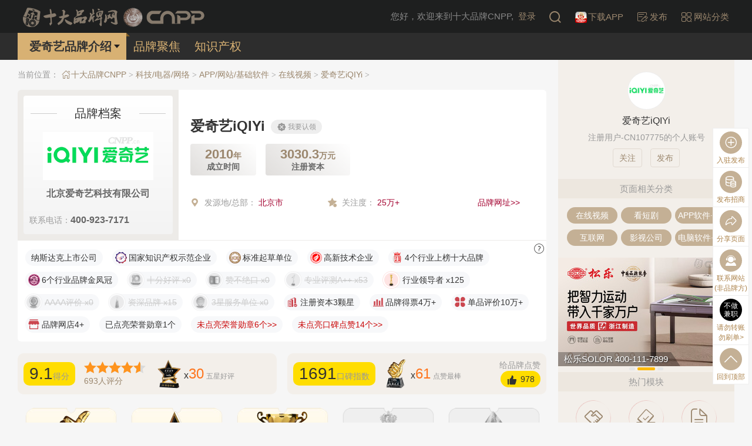

--- FILE ---
content_type: text/html; charset=UTF-8
request_url: https://www.cnpp.cn/pinpai/15766.html
body_size: 13711
content:
<!DOCTYPE html><!--STATUS OK-->
<html>
<head>
<meta name="renderer" content="webkit"/>
<meta http-equiv="X-UA-Compatible" content="IE=edge,chrome=1"/>
<meta http-equiv="Content-Type" content="text/html; charset=utf-8" />
<meta name="referrer" content="no-referrer-when-downgrade" />
<meta name="applicable-device" content="pc">
<title>爱奇艺iQIYi简介-爱奇艺在线视频-十大品牌网CNPP</title>
<meta name="keywords" content="爱奇艺iQIYi品牌介绍,爱奇艺在线视频,北京爱奇艺科技有限公司,爱奇艺iQIYi联系电话,爱奇艺APP软件简介"/>
<meta name="description" content="十大品牌网为你介绍北京爱奇艺科技有限公司旗下爱奇艺iQIYi品牌的详细介绍，涵盖爱奇艺品牌简介、品牌起源、联系电话、核心业务等关键信息，致力于帮助你了解到有价值的品牌相关信息。"/>
<link href="/favicon.ico" rel="shortcut icon"/>
<link href="/public/font/iconfont.css?t=1763966589" type="text/css" rel="stylesheet" />
<link href="/public/css/inc.css?t=1767492248" type="text/css" rel="stylesheet" />
<link href="/public/css/brand/show.css?t=1765252758" type="text/css" rel="stylesheet" />
<link href="/public/css/color.css?t=1764667254" type="text/css" rel="stylesheet" />
<link href="/public/css/moreall3.css?t=1759974676" type="text/css" rel="stylesheet" />
<link href="/public/css/block/brand/info4.css?t=1759974676" type="text/css" rel="stylesheet" />
<link href="/public/css/block/brand/xunzhang.css?t=1759974676" type="text/css" rel="stylesheet" />
<link href="/public/css/renqi.css?t=1765965511" type="text/css" rel="stylesheet" />
<link href="/public/css/block/brand/koubei.css?t=1759974676" type="text/css" rel="stylesheet" />
<link href="/public/css/block/brand/renqi.css?t=1765355500" type="text/css" rel="stylesheet" />
<link href="/public/css/block/brand/catlist2.css?t=1765346993" type="text/css" rel="stylesheet" />
<link href="/public/css/block/brand/rongyu.css?t=1759974676" type="text/css" rel="stylesheet" />
<link href="/public/css/block/webshop/list2.css?t=1759974676" type="text/css" rel="stylesheet" />
<link href="/public/css/block/product/list4.css?t=1759974676" type="text/css" rel="stylesheet" />
<link href="/public/css/block/brand10/minglu.css?t=1762158165" type="text/css" rel="stylesheet" />
<link href="/public/css/block/brand/list1.css?t=1760499785" type="text/css" rel="stylesheet" />
<link href="/public/css/block/brand/wenda.css?t=1759974676" type="text/css" rel="stylesheet" />
<link href="/public/css/block/public/articletitle.css?t=1759974676" type="text/css" rel="stylesheet" />
<link href="/public/css/block/company/info1.css?t=1759974676" type="text/css" rel="stylesheet" />
<link href="/public/css/block/comment/add.css?t=1759974676" type="text/css" rel="stylesheet" />
<link href="/public/css/block/other/shengming.css?t=1759974676" type="text/css" rel="stylesheet" />
<link href="/public/css/block/ads/rbrand.css?t=1759974676" type="text/css" rel="stylesheet" />

<script src="https://www.cnpp.cn/plugin/js/jquery/jquery.min.js" type="text/javascript"></script>
</head>
<body class="pc fixedhead" onselectstart="return false">
<header>
	<div class="head">
		<a href="/" class="logo"><div class="logo1"><img width="309" height="33" src="/plugin/img/cnpp/toplogo2.png"/></div></a>
		<span class="userbox">
			<i class="iconfont icon-denglu"></i>您好，欢迎来到十大品牌CNPP,<a class="loginin" href="javascript:;" onclick="cnpplogin(this)">登录</a>
		</span>
		<a href="/search/"><i class="iconfont icon-soushuo font24"></i></a>
		<a href="https://cn.cnpp.cn/android/cnppapp/" target="_blank"><img width="20" src="/plugin/img/cnpp/icon.png_20_20.jpg" /><span>下载APP</span></a>
		<a class="fabu" href="https://cn.cnpp.cn/fabu/" target="_blank"><i class="iconfont icon-fabu2"></i><span>发布</span></a>
		<a href="/fenlei/" target="_blank"><i class="iconfont icon-fenlei3"></i><span>网站分类</span></a>
		<div class="clear"></div>
	</div>
	<div id="pagenav">
		<div class="scrbar">
			<div class="pagenav">
				<ul class="font20">
					<li class="show active" >
					<a href="https://www.cnpp.cn/pinpai/15766.html"><span>爱奇艺品牌介绍</span></a></li>
					<li class="focus " >
					<a href="https://www.cnpp.cn/pinpai/focus_15766.html"><span>品牌聚焦</span></a></li>
					<li class="ownership " >
					<a href="https://www.cnpp.cn/pinpai/ownership_15766.html"><span>知识产权</span></a></li>
				</ul>
				<div class="clear"></div>
			</div>
		</div>
	</div>
</header>
<div id="container">
	<div id="leftlay">
		<div id="position">
			<span class="pos">当前位置：</span>
			<a href="https://www.cnpp.cn/" class="color1"><i class="iconfont icon-shouye"></i>十大品牌CNPP</a> <i class="song">></i>
			<a href="https://www.cnpp.cn/china/2026/list_1.html" class="color1">科技/电器/网络</a> <i class="song">></i>
			<a href="https://www.cnpp.cn/china/2026/list_1842.html" class="color1">APP/网站/基础软件</a> <i class="song">></i>
			<a href="https://www.cnpp.cn/china/2026/list_1733.html" class="color1">在线视频</a> <i class="song">></i>
			<a href="https://www.cnpp.cn/pinpai/15766.html" class="color1">爱奇艺iQIYi</a> <i class="song">></i>
		</div>
		<div class="blockinfo brandinfo4 ">
			<div class="itembox">
				<div class="logoinfo">
					<div class="logocont">
						<div class="files line2em font20 center">
							<em class="l"></em>
							品牌档案
							<em class="r"></em>
						</div>
						<div class="logo center">
							<a rel="nofollow" href="/ajaxstream/link/?url=http://www.iqiyi.com" target="_blank"><img src="https://image.cnpp.cn/upload/images/20220426/18111540616_276x120.gif" /></a>
						</div>
						<div class="name font16 center b c666">北京爱奇艺科技有限公司</div>
						<div class="phone font14 line2em dhidden"><span class="number c999">联系电话：</span><span class="font16 b c666">400-923-7171</span>
						</div>
					</div>
				</div>
				<div class="otherinfo">
					<div class="names">
						<div class="bname c333 b font24 dhidden">爱奇艺iQIYi</div>
						<div class="renling hasrldata">
							<a class="itemsign hui" href="https://cn.cnpp.cn/answer/51.html" target="_blank"><i class="iconfont icon-weirenling font16"></i><span class="font12">我要认领</span></a>
						</div>
						<div class="clear"></div>
						<div class="content">
							<div class="establish">
								<p class="font22 b color1 center">2010<span class="font14">年</span></p>
							<p class="font14 b center c666">成立时间</p></div>
							<div class="establish">
								<p class="font22 b color1 center">3030.3<span class="font14">万元</span></p>
							<p class="font14 b center c666">注册资本</p></div>
							<div class="clear"></div>
						</div>
						<div class="btnlist ajaxbrandbtn" brandid="15766" type="1"></div>
					</div>
					<div class="specific font14">
						<li class="dhidden ">
							<i class="iconfont icon-wangdian2"></i>&nbsp;&nbsp;<span class="c999">发源地/总部：</span>
						<a href="https://www.cnpp.cn/china/2026/list_2753.html" target="_blank" class="color1">北京市</a>   </li>
						<li class="dhidden ">
							<i class="iconfont icon-focus2"></i>&nbsp;&nbsp;<span class="c999">关注度：</span>
						<a href="https://cn.cnpp.cn/answer/313.html" target="_blank" class="color1">25万+</a>   </li>
						<li class="dhidden guanurl">
							<i class="iconfont "></i>
						<a href="/ajaxstream/link/?url=http://www.iqiyi.com" target="_blank" class="color1">品牌网址>></a>   </li>
					</div>
					<div class="clear"></div>
				</div>
				<div class="clear"></div>
			</div>
		</div>
		<div class="blockinfo brandxunzhang " id="pos_biaoqian">
			<div class="itembox">
				<div class="li bqian bindhover" hover="showbqiandesc(this,9688,15766);" hover2="$(this).find('.desc').slideUp(0);">
					<span>纳斯达克上市公司</span>
				</div>
				<div class="li bqian bindhover" hover="showbqiandesc(this,8228,15766);" hover2="$(this).find('.desc').slideUp(0);">
					<img src="/plugin/img/icon/rongyu/brand8228.png" width="20" height="20" />
					<span>国家知识产权示范企业</span>
				</div>
				<div class="li bqian bindhover" hover="showbqiandesc(this,4633,15766);" hover2="$(this).find('.desc').slideUp(0);">
					<img src="/plugin/img/icon/rongyu/brand4633.png" width="20" height="20" />
					<span>标准起草单位</span>
				</div>
				<div class="li bqian bindhover" hover="showbqiandesc(this,4630,15766);" hover2="$(this).find('.desc').slideUp(0);">
					<img src="/plugin/img/icon/rongyu/brand4630.png" width="20" height="20" />
					<span>高新技术企业</span>
				</div>
				<div class="li bqian ">
					<img src="/plugin/img/icon/rongyu/bang.png" width="20" height="20" />
					<span>4个行业上榜十大品牌</span>
				</div>
				<div class="li bqian ">
					<img src="/plugin/img/icon/rongyu/brand2729.png" width="20" height="20" />
					<span>6个行业品牌金凤冠</span>
				</div>
				<a href="javascript:;" data-brandid="15766" data-type="254160" onclick="addrenqi(this,'xunzhang')" class="li c333 xzhang hui"><img src="https://image3.cnpp.cn/upload/images/20260116/16371687270_200x200.png_48_48.jpg" width="28" height="28" />   <span>十分好评 x0</span></a>
				<a href="javascript:;" data-brandid="15766" data-type="26" onclick="addrenqi(this,'xunzhang')" class="li c333 xzhang hui"><img src="https://image3.cnpp.cn/upload/images/20260116/16373012186_200x200.png_48_48.jpg" width="28" height="28" />   <span>赞不绝口 x0</span></a>
				<a href="javascript:;" data-brandid="15766" data-type="1" onclick="addrenqi(this,'xunzhang')" class="li c333 xzhang hui"><img src="https://image.cnpp.cn/upload/images/20260116/16380714805_200x200.png_48_48.jpg" width="28" height="28" />   <span>专业​评测A++ x53</span></a>
				<a href="javascript:;" data-brandid="15766" data-type="4" onclick="addrenqi(this,'xunzhang')" class="li c333 xzhang"><img src="https://image4.cnpp.cn/upload/images/20260116/16385025583_200x200.png_48_48.jpg" width="28" height="28" />   <span>行业领导者 x125</span></a>
				<a href="javascript:;" data-brandid="15766" data-type="254162" onclick="addrenqi(this,'xunzhang')" class="li c333 xzhang hui"><img src="https://image.cnpp.cn/upload/images/20260116/16400771210_200x200.png_48_48.jpg" width="28" height="28" />   <span>AAAA评价 x0</span></a>
				<a href="javascript:;" data-brandid="15766" data-type="6" onclick="addrenqi(this,'xunzhang')" class="li c333 xzhang hui"><img src="https://image2.cnpp.cn/upload/images/20260116/16421995966_200x200.png_48_48.jpg" width="28" height="28" />   <span>资深品牌 x15</span></a>
				<a href="javascript:;" data-brandid="15766" data-type="5" onclick="addrenqi(this,'xunzhang')" class="li c333 xzhang hui"><img src="https://image3.cnpp.cn/upload/images/20260116/16440856387_200x200.png_48_48.jpg" width="28" height="28" />   <span>3星服务单位 x0</span></a>
				<div class="li bqian ">
					<i class="iconfont icon-qiye"></i>
					<span>注册资本3颗星</span>
				</div>
				<div class="li bqian ">
					<i class="iconfont icon-depiao1"></i>
					<span>品牌得票4万+</span>
				</div>
				<div class="li bqian ">
					<i class="iconfont icon-chanpin"></i>
					<span>单品评价10万+</span>
				</div>
				<div class="li bqian ">
					<i class="iconfont icon-wangdian"></i>
					<span>品牌网店4+</span>
				</div>
				<a href="javascript:;" data-brandid="15766" data-type="" onclick="addrenqi(this,'xunzhang')" class="li c333 bqian"><span>已点亮荣誉勋章1个</span></a>
				<a href="javascript:;" data-brandid="15766" data-type="" onclick="addrenqi(this,'xunzhang')" class="li c333 bqian red"><span>未点亮荣誉勋章6个>></span></a>
				<a href="javascript:;" data-brandid="15766" data-type="" onclick="addrenqi(this,'koubei')" class="li c333 bqian red"><span>未点亮口碑点赞14个>></span></a>
				<div class="clear"></div>
				<a href="https://cn.cnpp.cn/answer/10649.html" target="_blank" class="bangzhu c333"><i class="iconfont icon-fankui"></i></a>
				<div class="clear"></div>
			</div>
		</div>
		<div class="blockinfo brandkoubei ">
			<div class="itembox">
				<div class="praisebox" data-brandid="15766" data-type="2" onclick="addrenqi(this,'koubei')">
					<div class="scorebox"><i class="score">9.1</i>得分</div>
					<div class="starresult">
						<div class="star">
							<div style="width:91%"></div>
						</div>
						<div class="color1"><i class="allnum">693</i>人评分</div>
					</div>
					<div class="starbox wx">
						<img class="img" src="https://image3.cnpp.cn/upload/images/20260116/16324288427_200x200.png" width="50" />
						x<i class="renqiscore orange font24">30</i>
						<span class="name c999">五星好评</span>
					</div>
				</div>
				<div class="praisebox fr" data-brandid="15766" data-type="1" onclick="addrenqi(this,'koubei')">
					<div class="scorebox"><i class="total">1691</i>口碑指数</div>
					<div class="starbox">
						<img class="img" src="https://image.cnpp.cn/upload/images/20260116/16321153618_200x200.png" width="50" />
						x<i class="renqiscore orange font24">61</i>
						<span class="name c999">点赞最棒</span>
					</div>
					<div class="addpraise">
						<div class="name">给品牌点赞</div>
						<a class="btn add" href="javascript:;"><i class="iconfont icon-dianzan"></i> <em class="praisenum">978</em></a>
					</div>
				</div>
				<div class="clear"></div>
			</div>
		</div>
		<div class="blockinfo brandrenqi ">
			<div class="ttl2 font20 line18em c999"></div>
			<div class="itembox">
				<div class="item s1" onclick="addrenqi(this,'koubei')" data-brandid="15766" data-type="1">
					<img class="img" src="https://image.cnpp.cn/upload/images/20260116/16321153618_200x200.png" />
					<div class="btn">点赞最棒x61</div>
				</div>
				<div class="item s1" onclick="addrenqi(this,'koubei')" data-brandid="15766" data-type="2">
					<img class="img" src="https://image3.cnpp.cn/upload/images/20260116/16324288427_200x200.png" />
					<div class="btn">五星好评x30</div>
				</div>
				<div class="item s1" onclick="addrenqi(this,'koubei')" data-brandid="15766" data-type="3">
					<img class="img" src="https://image4.cnpp.cn/upload/images/20260116/16325882300_200x200.png" />
					<div class="btn">冠军金杯x4</div>
				</div>
				<div class="item s1 hui" onclick="addrenqi(this,'koubei')" data-brandid="15766" data-type="8">
					<img class="img" src="https://image3.cnpp.cn/upload/images/20260116/16331160411_200x200.png" />
					<div class="btn">王者权杖x0</div>
				</div>
				<div class="item s1 hui" onclick="addrenqi(this,'koubei')" data-brandid="15766" data-type="7">
					<img class="img" src="https://image4.cnpp.cn/upload/images/20260116/16353080332_200x200.png" />
					<div class="btn">金钻奖杯x0</div>
				</div>
			</div>
		</div>
		<div class="blockinfo brandcatlist2 " id="pos_brandvote">
			<div class="itembox">
				<div class="ttl">
					<div class="td catname">上榜行业</div>
					<div class="td brandsort">品牌榜</div>
					<div class="td btn">投票榜</div>
					<div class="clear"></div>
				</div>
				<div class="ttl">
					<div class="td catname">上榜行业</div>
					<div class="td brandsort">品牌榜</div>
					<div class="td btn">投票榜</div>
					<div class="clear"></div>
				</div>
				<div class="item">
					<div class="td catname">
						<a class="font16 color1 dhidden" href="https://www.cnpp.cn/china/2026/list_1733.html" target="_blank" title="在线视频品牌榜">在线视频品牌榜</a>
					</div>
					<div class="td brandsort">
						<i class="font14 color1">第2位</i>
						<img class="level1" width="32" src="/plugin/img/brandlevel/level1.png" />
					</div>
					<div class="td btn">
						<div class="sort color1">第2名</div>
						<a class="votebtn bg1 fff" data-catid="1733" data-brandid="15766" href="javascript:;" onclick="return addrenqi(this,'renqi');">品牌投票</a>
					</div>
					<div class="clear"></div>
				</div>
				<div class="item">
					<div class="td catname">
						<a class="font16 color1 dhidden" href="https://www.cnpp.cn/china/2026/list_12702.html" target="_blank" title="看短剧品牌榜">看短剧品牌榜</a>
					</div>
					<div class="td brandsort">
						<i class="font14 color1">第6位</i>
						<img class="level1" width="32" src="/plugin/img/brandlevel/level1.png" />
					</div>
					<div class="td btn">
						<div class="sort color1">第6名</div>
						<a class="votebtn bg1 fff" data-catid="12702" data-brandid="15766" href="javascript:;" onclick="return addrenqi(this,'renqi');">品牌投票</a>
					</div>
					<div class="clear"></div>
				</div>
				<div class="item">
					<div class="td catname">
						<a class="font16 color1 dhidden" href="https://www.cnpp.cn/china/2026/list_6308.html" target="_blank" title="电视剧制作品牌榜">电视剧制作品牌榜</a>
					</div>
					<div class="td brandsort">
						<i class="font14 color1">第6位</i>
						<img class="level1" width="32" src="/plugin/img/brandlevel/level1.png" />
					</div>
					<div class="td btn">
						<div class="sort color1">第99+名</div>
						<a class="votebtn bg1 fff" data-catid="6308" data-brandid="15766" href="javascript:;" onclick="return addrenqi(this,'renqi');">品牌投票</a>
					</div>
					<div class="clear"></div>
				</div>
				<div class="item">
					<div class="td catname">
						<a class="font16 color1 dhidden" href="https://www.cnpp.cn/china/2026/list_5884.html" target="_blank" title="北京互联网公司品牌榜">北京互联网公司品牌榜</a>
					</div>
					<div class="td brandsort">
						<i class="font14 color1">第9位</i>
						<img class="level1" width="32" src="/plugin/img/brandlevel/level1.png" />
					</div>
					<div class="td btn">
						<div class="sort color1">第10名</div>
						<a class="votebtn bg1 fff" data-catid="5884" data-brandid="15766" href="javascript:;" onclick="return addrenqi(this,'renqi');">品牌投票</a>
					</div>
					<div class="clear"></div>
				</div>
				<div class="item">
					<div class="td catname">
						<a class="font16 color1 dhidden" href="https://www.cnpp.cn/china/2026/list_4861.html" target="_blank" title="APP软件·手机APP品牌榜">APP软件·手机APP品牌榜</a>
					</div>
					<div class="td brandsort">
						<i class="font14 color1">第23位</i>
						<img width="32" src="/plugin/img/brandlevel/2.png" />
					</div>
					<div class="td btn">
						<div class="sort color1">第12名</div>
						<a class="votebtn bg1 fff" data-catid="4861" data-brandid="15766" href="javascript:;" onclick="return addrenqi(this,'renqi');">品牌投票</a>
					</div>
					<div class="clear"></div>
				</div>
				<div class="item">
					<div class="td catname">
						<a class="font16 color1 dhidden" href="https://www.cnpp.cn/china/2026/list_1778.html" target="_blank" title="互联网品牌榜">互联网品牌榜</a>
					</div>
					<div class="td brandsort">
						<i class="font14 color1">第21位</i>
						<img width="32" src="/plugin/img/brandlevel/2.png" />
					</div>
					<div class="td btn">
						<div class="sort color1">第20名</div>
						<a class="votebtn bg1 fff" data-catid="1778" data-brandid="15766" href="javascript:;" onclick="return addrenqi(this,'renqi');">品牌投票</a>
					</div>
					<div class="clear"></div>
				</div>
				<div class="item">
					<div class="td catname">
						<a class="font16 color1 dhidden" href="https://www.cnpp.cn/china/2026/list_2209.html" target="_blank" title="影视公司品牌榜">影视公司品牌榜</a>
					</div>
					<div class="td brandsort">
						<i class="font14 color1">第18位</i>
						<img width="32" src="/plugin/img/brandlevel/2.png" />
					</div>
					<div class="td btn">
						<div class="sort color1">第15名</div>
						<a class="votebtn bg1 fff" data-catid="2209" data-brandid="15766" href="javascript:;" onclick="return addrenqi(this,'renqi');">品牌投票</a>
					</div>
					<div class="clear"></div>
				</div>
				<div class="item">
					<div class="td catname">
						<a class="font16 color1 dhidden" href="https://www.cnpp.cn/china/2026/list_446.html" target="_blank" title="电脑软件·工具软件品牌榜">电脑软件·工具软件品牌榜</a>
					</div>
					<div class="td brandsort">
						<i class="font14 color1">第22位</i>
						<img width="32" src="/plugin/img/brandlevel/2.png" />
					</div>
					<div class="td btn">
						<div class="sort color1">第19名</div>
						<a class="votebtn bg1 fff" data-catid="446" data-brandid="15766" href="javascript:;" onclick="return addrenqi(this,'renqi');">品牌投票</a>
					</div>
					<div class="clear"></div>
				</div>
				<div class="item">
					<div class="td catname">
						<a class="font16 color1 dhidden" href="https://www.cnpp.cn/china/2026/list_2753.html" target="_blank" title="北京市品牌榜">北京市品牌榜</a>
					</div>
					<div class="td brandsort">
						<i class="font14 color1">第43位</i>
						<img width="32" src="/plugin/img/brandlevel/2.png" />
					</div>
					<div class="td btn">
						<div class="sort color1">第20名</div>
						<a class="votebtn bg1 fff" data-catid="2753" data-brandid="15766" href="javascript:;" onclick="return addrenqi(this,'renqi');">品牌投票</a>
					</div>
					<div class="clear"></div>
				</div>
				<div class="item">
					<div class="td catname">
						<a class="font16 color1 dhidden" href="https://www.cnpp.cn/china/2026/list_9106.html" target="_blank" title="动漫网站品牌榜">动漫网站品牌榜</a>
					</div>
					<div class="td brandsort">
						<i class="font14 color1">未上榜</i>
						<img width="32" src="/plugin/img/brandlevel/3.png" />
					</div>
					<div class="td btn">
						<div class="sort color1">第18名</div>
						<a class="votebtn bg1 fff" data-catid="9106" data-brandid="15766" href="javascript:;" onclick="return addrenqi(this,'renqi');">品牌投票</a>
					</div>
					<div class="clear"></div>
				</div>
				<div class="clear"></div>
			</div>
			<div class="morebtn">
				<a class="addmore style1" href="javascript:;" paramstr="brand_catlist2,brandid:15766,page:1,num:10"><i class="iconfont icon-gengduo5"></i>
				<span>约9个品牌所属行业，加载更多</span></a>
			</div>
		</div>
		<div class="blocktitle font30 style1" id="pos_introduce">
			<span class="color2 b">
				<em class="dhidden">品牌企业介绍</em><i class="l"></i><i class="r"></i>
			</span>
		</div>
		<div class="branddesc haspic">
			<img width="470" height="290" src="https://image3.cnpp.cn/upload/images/20250911/09444785142_940x580.jpg_470_290.jpg" />
			<div class="desc">
				<p><span>爱奇艺于2010年4月22日正式上线，推崇品质、青春、时尚的品牌内涵如今已深入人心，网罗了全球广大的年轻用户群体，积极推动产品、技术、内容、营销等全方位创新。</span><span>2018年3月29日，爱奇艺于纳斯达克上市，股票代码IQ。</span></p>
				<p>目前，爱奇艺已成功构建了包含短视频、游戏、移动直播、动漫画、小说、电影票、IP潮品、线下娱乐等业务在内、连接人与服务的娱乐内容生态，引领视频网站商业模式的多元化发展。</p>
			</div>
		</div>
		<div class="authorinfo c999 font14">
			本企业品牌页面图文信息由 <b><u>CN107775</u></b> 整理汇编上传
			<span class="btn font14" style="float:right;">
				<a href="javascript:;" onclick="$('html,body').animate({scrollTop:$('#pos_articlecomment').offset().top-120},{duration:300});" title="评论"><i class="iconfont icon-pinglun1"></i> 评论</a>
				<a target="_blank" href="https://vip.cn10.cn/fabu/jiucuo/"><i class="iconfont icon-fankui"></i> 纠错</a>
				<a target="_blank" href="https://cn.cnpp.cn/relief/"><i class="iconfont icon-banquan"></i> 版权声明</a>
			</span>
		</div>
		<div class="blockinfo brandrongyu ">
			<div class="itembox">
				<div class="item">
					<a target="_blank" href="https://www.cnpp.cn/china/2026/list_2732.html"><div class="img"><img src="/plugin/img/rongyucat/2732.png_110_78.jpg"/></div>
						<div class="cont">
							<div class="name font16 dhidden">上市公司</div>
					</div></a>
				</div>
				<div class="item">
					<a target="_blank" href="https://www.cnpp.cn/focus/29494.html"><div class="img"><img src="/plugin/img/rongyucat/4630.png_110_78.jpg"/></div>
						<div class="cont">
							<div class="name font16 dhidden">高新技术企业</div>
					</div></a>
				</div>
				<div class="clear"></div>
			</div>
		</div>
		<div class="tab style1" id="pos_productlist">
			<div class="blocktitle font30 style1">
				<span class="color2 b">
					<em class="dhidden">品牌网店产品</em>
					<i class="l"></i><i class="r"></i>
				</span>
			</div>
			<div class="tabmenubox">
				<div class="tabmenu font16">
					<div class="item color1 active" action="webshop_0"><span class="bd2">综合推荐</span></div>
					<div class="item color1" action="webshop_4901"><span class="bd2">京东自营店</span></div>
					<div class="item color1" action="webshop_4902"><span class="bd2">京东旗舰店</span></div>
					<div class="item color1" action="webshop_4899"><span class="bd2">T品牌旗舰店</span></div>
				</div>
			</div>
			<div class="tabcont">
				<div class="licont" action="webshop_0">
					<div class="blockinfo webshoplist2 col2 style2">
						<div class="itembox">
							<div class="item">
								<a rel="nofollow" class="c333" href="/ajaxstream/gotopage/?block=webshop&id=452463" target="_blank"><div class="img"><img src="https://image.cnpp.cn/upload/images/20240314/11574263135_144x66.jpg_110_50.jpg" /></div>
									<div class="desc">
										<div class="name dhidden b font16 line15em">爱奇艺旗舰店</div>
										<div class="c999 font14 score">
										推荐指数 81262           </div>
									</div>
								<div class="btn bd1 color1">进店<br/>逛逛</div></a>
							</div>
							<div class="item">
								<a rel="nofollow" class="c333" href="/ajaxstream/gotopage/?block=webshop&id=304393" target="_blank"><div class="img"><img src="https://image2.cnpp.cn/upload/images/20190412/10252765283_144x66.gif_110_50.jpg" /></div>
									<div class="desc">
										<div class="name dhidden b font16 line15em">爱奇艺会员旗舰店</div>
										<div class="c999 font14 score">
										推荐指数 71495           </div>
									</div>
								<div class="btn bd1 color1">进店<br/>逛逛</div></a>
							</div>
							<div class="item">
								<a rel="nofollow" class="c333" href="/ajaxstream/gotopage/?block=webshop&id=898986" target="_blank"><div class="img"><img src="https://image2.cnpp.cn/upload/images/20190412/10252765283_144x66.gif_110_50.jpg" /></div>
									<div class="desc">
										<div class="name dhidden b font16 line15em">爱奇艺（iQIYI）自营旗舰店</div>
										<div class="c999 font14 score">
										推荐指数 2256           </div>
									</div>
								<div class="btn bd1 color1">进店<br/>逛逛</div></a>
							</div>
							<div class="item">
								<a rel="nofollow" class="c333" href="/ajaxstream/gotopage/?block=webshop&id=371423" target="_blank"><div class="img"><img src="https://image2.cnpp.cn/upload/images/20190412/10252765283_144x66.gif_110_50.jpg" /></div>
									<div class="desc">
										<div class="name dhidden b font16 line15em">爱奇艺音频自营旗舰店</div>
										<div class="c999 font14 score">
										推荐指数 1763           </div>
									</div>
								<div class="btn bd1 color1">进店<br/>逛逛</div></a>
							</div>
							<div class="clear"></div>
						</div>
					</div>
				</div>
				<div class="licont dn" action="webshop_4901">
					<div class="blockinfo webshoplist2 col2 style2">
						<div class="itembox">
							<div class="ajaxload" paramstr="webshop_list2,brandid:15766,catid:4901,page:1,num:6,class:col2 style2"></div>
						</div>
						<div class="morebtn">
							<a class="addmore style3" href="javascript:;" paramstr="webshop_list2,brandid:15766,catid:4901,page:1,num:6,class:col2 style2"><span>加载更多</span>
							<i class="iconfont icon-gengduo5"></i></a>
						</div>
					</div>
				</div>
				<div class="licont dn" action="webshop_4902">
					<div class="blockinfo webshoplist2 col2 style2">
						<div class="itembox">
							<div class="ajaxload" paramstr="webshop_list2,brandid:15766,catid:4902,page:1,num:6,class:col2 style2"></div>
						</div>
						<div class="morebtn">
							<a class="addmore style3" href="javascript:;" paramstr="webshop_list2,brandid:15766,catid:4902,page:1,num:6,class:col2 style2"><span>加载更多</span>
							<i class="iconfont icon-gengduo5"></i></a>
						</div>
					</div>
				</div>
				<div class="licont dn" action="webshop_4899">
					<div class="blockinfo webshoplist2 col2 style2">
						<div class="itembox">
							<div class="ajaxload" paramstr="webshop_list2,brandid:15766,catid:4899,page:1,num:6,class:col2 style2"></div>
						</div>
						<div class="morebtn">
							<a class="addmore style3" href="javascript:;" paramstr="webshop_list2,brandid:15766,catid:4899,page:1,num:6,class:col2 style2"><span>加载更多</span>
							<i class="iconfont icon-gengduo5"></i></a>
						</div>
					</div>
				</div>
			</div>
		</div>
		<div class="moreall3" id="pos_productlist">
			<ul>
				<li class="active">
					<div class="slice">
						<div class="blockinfo productlist4 ">
							<div class="itembox">
								<div class="item">
									<a href="/ajaxstream/gotopage/?block=product&id=2279485" target="_blank"><img src="https://image4.cnpp.cn/upload/images/20221230/13581455880_800x800.jpg_292_292.jpg" class="img" />
										<div class="title dhidden line18em font16 c333">爱奇艺耳机 FunPods mini 真无线蓝牙耳机 半入耳式耳机 音乐耳机 通用苹果华为小米手机 白色</div>
										<div class="cont font14">
											<div class="brandname line18em red">爱奇艺耳机</div>
											<div class="price line18em b font16 c333"><i class="red iconfont icon-jingdongdian"></i><span>￥199</span></div>
									</div></a>
								</div>
								<div class="item">
									<a href="/ajaxstream/gotopage/?block=product&id=2121163" target="_blank"><img src="https://image.cnpp.cn/upload/images/20220722/09432672386_800x800.jpg_292_292.jpg" class="img" />
										<div class="title dhidden line18em font16 c333">爱奇艺耳机 Verb运动蓝牙耳机 无线挂脖式耳机 超长续航 苹果华为小米手机耳机 黑色</div>
										<div class="cont font14">
											<div class="brandname line18em red">爱奇艺耳机</div>
											<div class="price line18em b font16 c333"><i class="red iconfont icon-jingdongdian"></i><span>￥149</span></div>
									</div></a>
								</div>
								<div class="item">
									<a href="/ajaxstream/gotopage/?block=product&id=2017762" target="_blank"><img src="https://image2.cnpp.cn/upload/images/20220420/10275312923_800x800.jpg_292_292.jpg" class="img" />
										<div class="title dhidden line18em font16 c333">爱奇艺（iQIYI）RealPods 真无线降噪蓝牙耳机 主动降噪 蓝牙耳机 通用苹果安卓手机</div>
										<div class="cont font14">
											<div class="brandname line18em red">爱奇艺耳机</div>
											<div class="price line18em b font16 c333"><i class="red iconfont icon-jingdongdian"></i><span>￥440</span></div>
									</div></a>
								</div>
								<div class="clear"></div>
							</div>
						</div>
					</div>
				</li>
			</ul>
		</div>
		<div class="blocktitle font30 style1">
			<span class="color2 b">
				<em class="dhidden">相关品牌</em>
				<i class="l"></i><i class="r"></i>
			</span>
		</div>
		<div class="blockinfo brandlist1 ">
			<div class="itembox">
				<a class="item" href="https://www.cnpp.cn/pinpai/98686.html" target="_blank"><div class="img">
						<img width="207" height="90" src="https://image3.cnpp.cn/upload/images/20220719/18065664013_207x90.gif" />
					</div>
					<div class="info font16">
						<div class="bname dhidden b">奇秀</div>
						<div class="h3em c666">
						奇秀是爱奇艺旗下大型在线互动娱乐社区，高清真人视频直播平台。奇秀直播是爱奇艺于2016年7月8日发布的一款直播软件。“奇秀直播”将从普通用户中挖掘优质主播，每一个开播的普通用户都有机会入选。奇秀直播以...   </div>
				</div></a>
				<a class="item" href="https://www.cnpp.cn/pinpai/144837.html" target="_blank"><div class="img">
						<img width="207" height="90" src="https://image3.cnpp.cn/upload/images/20210904/18180768936_207x90.gif" />
					</div>
					<div class="info font16">
						<div class="bname dhidden b">随刻</div>
						<div class="h3em c666">
						随刻是爱奇艺推出的视频兴趣社区产品，随刻注重用兴趣圈子打造社区文化，致力于为用户提供视频观看、创作分享、社区互动等体验，覆盖了影视、综艺、搞笑、游戏、动漫、开箱、百科、音乐等众多垂类，拥有2000多个...   </div>
				</div></a>
				<a class="item" href="https://www.cnpp.cn/pinpai/46521.html" target="_blank"><div class="img">
						<img width="207" height="90" src="https://image3.cnpp.cn/upload/images/20210318/09055377608_207x90.gif" />
					</div>
					<div class="info font16">
						<div class="bname dhidden b">爱奇艺游戏</div>
						<div class="h3em c666">
						爱奇艺游戏（IQIYI GAME）是北京爱奇艺科技有限公司旗下的游戏业务品牌，其前身可追溯至2008年PPS的游戏业务。它专注于影视、动漫IP改编游戏的发行与运营，致力于打造以影像IP为中心，覆盖手机...   </div>
				</div></a>
				<a class="item" href="https://www.cnpp.cn/pinpai/124212.html" target="_blank"><div class="img">
						<img width="207" height="90" src="https://image.cnpp.cn/upload/images/20221028/17595320550_207x90.gif" />
					</div>
					<div class="info font16">
						<div class="bname dhidden b">奇遇</div>
						<div class="h3em c666">
						梦想绽放（原爱奇艺智能）成立于2016年12月，是一家由爱奇艺内部孵化、独立运营，专注于XR技术、产品与内容研发的XR企业。公司总部位于青岛，在北京、上海、南京、德阳等地设有区域分部。在“硬件+内容”...   </div>
				</div></a>
				<a class="item" href="https://www.cnpp.cn/pinpai/4210004.html" target="_blank"><div class="img">
						<img width="207" height="90" src="https://image2.cnpp.cn/upload/images/20250216/14165397695_207x90.gif" />
					</div>
					<div class="info font16">
						<div class="bname dhidden b">叭嗒</div>
						<div class="h3em c666">
						爱奇艺叭嗒是爱奇艺官方推出的漫画阅读社区，拥有海量优质漫画作品，提供丰富的漫画作品给漫画爱好者在线阅读，为用户推荐热门的漫画作品。每日更新上线热门漫画作品，并根据漫画热度排行，推荐口碑漫画作品在线阅读...   </div>
				</div></a>
				<a class="item" href="https://www.cnpp.cn/pinpai/4126204.html" target="_blank"><div class="img">
						<img width="207" height="90" src="https://image2.cnpp.cn/upload/images/20230221/18102540979_276x120.gif" />
					</div>
					<div class="info font16">
						<div class="bname dhidden b">奇巴布</div>
						<div class="h3em c666">
						爱奇艺奇巴布是专为0-14岁少年儿童和家长群体打造的独立品牌。爱奇艺奇巴布APP，涵盖动画片、儿歌、早教益智、少儿电影、纪录片等内容，并汇聚小猪佩奇、汪汪队、喜羊羊、奶龙、宝宝巴士等全球优质IP和丰富...   </div>
				</div></a>
				<a class="item" href="https://www.cnpp.cn/pinpai/4174138.html" target="_blank"><div class="img">
						<img width="207" height="90" src="https://image4.cnpp.cn/upload/images/20231130/18084387990_207x90.gif" />
					</div>
					<div class="info font16">
						<div class="bname dhidden b">爱奇艺遍知</div>
						<div class="h3em c666">
						爱奇艺遍知致力于打造专业的在线学习服务平台，整合了爱奇艺知识、爱奇艺教育、电视果、萌状元等业务。秉承简单、快乐、专业、责任、利他的企业文化，爱奇艺遍知致力于打造科技驱动、值得信赖的综合性一站式在线终身...   </div>
				</div></a>
			</div>
		</div>
		<div class="hotfocus">
			<div class="blockinfo brandwenda ">
				<div class="blocktitle font30 ">
					<span class="color2 b">
					品牌问答    </span>
				</div>
				<div class="itembox">
					<div class="item font16">
						<div>
							<i class="iconfont icon-wen"></i>&nbsp;&nbsp;
							<div class="biaoti b">
							爱奇艺成立时间是什么时候?   </div>
						</div>
						<div class="answer">
							<i class="iconfont icon-da"></i>&nbsp;&nbsp;
							<div class="biaoti color1">
							爱奇艺成立于2010   </div>
						</div>
					</div>
					<div class="item font16">
						<div>
							<i class="iconfont icon-wen"></i>&nbsp;&nbsp;
							<div class="biaoti b">
							爱奇艺主要做什么的?   </div>
						</div>
						<div class="answer">
							<i class="iconfont icon-da"></i>&nbsp;&nbsp;
							<div class="biaoti color1">
							爱奇艺主要从事在线视频、APP软件·手机APP、互联网、影视公司、电脑软件·工具软件等行业   </div>
						</div>
					</div>
					<div class="item font16">
						<div>
							<i class="iconfont icon-wen"></i>&nbsp;&nbsp;
							<div class="biaoti b">
							北京爱奇艺科技有限公司的注册资本是多少?   </div>
						</div>
						<div class="answer">
							<i class="iconfont icon-da"></i>&nbsp;&nbsp;
							<div class="biaoti color1">
							北京爱奇艺科技有限公司的注册资本是3030.3万元   </div>
						</div>
					</div>
					<div class="item font16">
						<div>
							<i class="iconfont icon-wen"></i>&nbsp;&nbsp;
							<div class="biaoti b">
							爱奇艺发源地/总部是在哪里?   </div>
						</div>
						<div class="answer">
							<i class="iconfont icon-da"></i>&nbsp;&nbsp;
							<div class="biaoti color1">
							爱奇艺发源地/总部在北京市   </div>
						</div>
					</div>
					<div class="item font16">
						<div>
							<i class="iconfont icon-wen"></i>&nbsp;&nbsp;
							<div class="biaoti b">
							北京爱奇艺科技有限公司的法定代表人是?   </div>
						</div>
						<div class="answer">
							<i class="iconfont icon-da"></i>&nbsp;&nbsp;
							<div class="biaoti color1">
							北京爱奇艺科技有限公司的法定代表人是耿晓华   </div>
						</div>
					</div>
					<div class="item font16">
						<div>
							<i class="iconfont icon-wen"></i>&nbsp;&nbsp;
							<div class="biaoti b">
							爱奇艺的联系方式?   </div>
						</div>
						<div class="answer">
							<i class="iconfont icon-da"></i>&nbsp;&nbsp;
							<div class="biaoti color1">
							爱奇艺官网公布的联系方式是400-923-7171，可能数据更新不及时，请以品牌官网/官方公布的联系方式为准   </div>
						</div>
					</div>
					<div class="item font16">
						<div>
							<i class="iconfont icon-wen"></i>&nbsp;&nbsp;
							<div class="biaoti b">
							北京爱奇艺科技有限公司的企业所在地在哪?   </div>
						</div>
						<div class="answer">
							<i class="iconfont icon-da"></i>&nbsp;&nbsp;
							<div class="biaoti color1">
							北京爱奇艺科技有限公司的企业所在地位于北京市 朝阳区 工人体育场北路21号永利国际购物中心4层   </div>
						</div>
					</div>
				</div>
			</div>
			<div class="blockinfo articletitle style1">
				<a href="https://www.cnpp.cn/pinpai/focus_15766.html" target="_blank" class="title2 font14">查看更多&nbsp;&nbsp;<i class="iconfont icon-gengduo5"></i></a>
				<div class="blocktitle font30 ">
					<span class="color2 b">
					热点聚焦    </span>
				</div>
				<div class="itembox">
					<a class="item font16 c333 dhidden" href="https://www.cnpp.cn/focus/4326.html" target="_blank">中央网信办提出不得诱导粉丝消费等十项要求，爱奇艺、QQ音乐纷纷响应</a>
					<a class="item font16 c333 dhidden" href="https://www.cnpp.cn/focus/5257.html" target="_blank">VIP也避免不了看广告？腾讯视频爱奇艺回应：片源广告等不在免广告特权范围</a>
					<a class="item font16 c333 dhidden" href="https://www.cnpp.cn/focus/1639.html" target="_blank">爱奇艺与马来西亚媒体品牌Astro合作 马来西亚用户也可注册爱奇艺账号</a>
					<a class="item font16 c333 dhidden" href="https://www.cnpp.cn/focus/1668.html" target="_blank">爱奇艺推出国际娱乐服务iQIYI App 与Astro达成战略合作</a>
					<a class="item font16 c333 dhidden" href="https://www.cnpp.cn/focus/1450.html" target="_blank">《关于加强行业自律，促进影视行业健康发展联合倡议》</a>
					<a class="item font16 c333 dhidden" href="https://www.cnpp.cn/focus/1448.html" target="_blank">互动视频行业标准年底推出 多家视频平台参与</a>
					<a class="item font16 c333 dhidden" href="https://www.cnpp.cn/focus/10980.html" target="_blank">爱奇艺连年亏损，宣布上调会员价格</a>
				</div>
			</div>
			<div class="clear"></div>
		</div>
		<div class="blockinfo companyinfo1 " id="pos_companyinfo">
			<div class="blocktitle font30 style1">
				<span class="color2 b">
					<em class="dhidden">企业工商信息</em>
					<i class="l"></i><i class="r"></i>
				</span>
			</div>
			<div class="itembox">
				<div class="item bd4 font16">企业名称：
				北京爱奇艺科技有限公司  </div>
				<div class="item bd4 font16">企业地址：
				北京市 朝阳区 工人体育场北路21号永利国际购物中心4层  </div>
				<div class="item bd4 font16">统一社会信用代码/税号：
				91110108660527705X  </div>
				<div class="item bd4 font16">企业类型：
				有限责任公司（自然人投资或控股）  </div>
				<div class="item faren bd4 font16">企业高管/名人：
				耿 * 华  </div>
				<div class="item bd4 font16">企业成立日期：
				2007-03-27  </div>
				<div class="item bd4 font16">发证机关：
				北京市海淀区市场监督管理局  </div>
				<div class="item bd4 font16">核准日期：
				2025-04-22  </div>
				<div class="item bd4 font16">注册资本：
				3030.3万元  </div>
				<div class="item bd4 font16">经营范围：
				技术开发、技术咨询、技术服务、技术转让；设计、制作、代理、发布广告；销售自行开发后的产品、电子产品、机械设备、家用电器、计算机、软件及辅助设备、通讯设备、文化用品、玩具、日用品、服装鞋帽、钟表、化妆品、母婴用品、珠宝首饰、金属矿石（除电子产品、服装等实体店）；健康咨询（须经审批的诊疗活动除外）；预防保健服务（须经审批的诊疗活动除外）；机械设备租赁（不含汽车租赁）；出租摄影棚；票务代理；金融信息服务；接受金融机构委托从事金融信息技术外包、金融业务流程外包及金融知识流程外包；投资管理；资产管理；投资咨询；技术进出口、货物进出口、进出口代理；互联网直播服务（不含新闻信息服务、网络表演、网络视听节目）；互联网信息服务；第二类增值电信业务；广播电视节目制作经营；出版物批发；信息网络传播视听节目；第一类增值电信业务；演出经纪；食品经营（销售散装食品）；保健食品经营；食品互联网销售；出版物零售；网络文化经营。（市场主体依法自主选择经营项目，开展经营活动；互联网直播服务（不含新闻信息服务、网络表演、网络视听节目）、互联网信息服务、第二类增值电信业务、广播电视节目制作经营、出版物批发、信息网络传播视听节目、第一类增值电信业务、演出经纪、食品经营（销售散装食品）、保健食品经营、食品互联网销售、出版物零售、网络文化经营以及以及依法须经批准的项目，经相关部门批准后依批准的内容开展经营活动；不得从事国家和本市产业政策禁止和限制类项目的经营活动。）  </div>
				<div class="item bd4 font16">提醒：
				可能因企业资料变更未及时更新造成与实际登记有差别，请以国家部门核准登记的为准。企业品牌身份信息由CNPP企业身份认证系统提供（认证完全免费不收取任何费用）。网站对所展示信息真实性的"风险提醒"服务，旨在帮助消费者选择有实力的企业、选购到放心商品。  </div>
			</div>
		</div>
		<div class="blockinfo commentadd ">
			<div class="blocktitle font30 style1">
				<span class="color2 b">
					<em class="dhidden">爱奇艺iQIYi品牌评论</em>
					<i class="l"></i><i class="r"></i>
				</span>
			</div>
			<div class="itembox">
				<div class="ajaxload" paramstr="comment_add,block:brand,itid:15766"></div>
			</div>
		</div>
		<div class="blockinfo shengming ">
			<div id="mzsmcontent">
				<span class="mzsm_title center font14 b c333"><i class="iconfont icon-cat_6572 orange"></i>网站提醒和声明</span>
				<div class="mzsm font12 c666 line18em bd4 ">
					<div class="mzsm_box">
						
						<span class="bold c333">免责声明：</span>
						
						
						<span>本站为会员提供信息存储空间服务，由于更新时间等问题，可能存在信息偏差的情况，具体请以品牌企业官网信息为准。如有侵权、错误信息或任何问题，请及时联系我们，我们将在第一时间删除或更正。</span>
						<a class="color1" href="javascript:;" onclick="window.open('https://cn.cnpp.cn/relief/');">版权声明>></a>
						<a class="color1" href="javascript:;" onclick="window.open('https://cn.cnpp.cn/answer/63.html');">修改>></a>
						<a class="color1" href="javascript:;" onclick="window.open('https://cn.cnpp.cn/answer/66.html');">申请删除>></a>
						<span>网页上相关信息的知识产权归网站方所有(包括但不限于文字、图片、图表、著作权、商标权、为用户提供的商业信息等)，非经许可不得抄袭或使用。本站不生产产品、不提供产品销售服务、不代理、不招商、不提供中介服务。本页面内容不代表本站支持投资购买的观点或意见，页面信息仅供参考和借鉴。</span>
						<div class="clear" style="margin-bottom:20px;"></div>
						<span class="bold c333">提交说明：</span>
						<a class="color1" href="javascript:;" onclick="window.open('https://vip.cn10.cn/fabu/brand/');">快速提交发布>></a>
						<a class="color1" href="javascript:;" onclick="window.open('https://cn.cnpp.cn/answer/39.html');">提交品牌帮助>></a>
						<a class="color1" href="javascript:;" onclick="window.open('https://www.cn10.cn/user/');">注册登录>></a>
					</div>
				</div>
				<div class="moremzsm"><img src="/plugin/img/icon/addmore.gif" onclick="$('#mzsmcontent').find('.mzsm').css('height','auto');$(this).parent().remove();" /></div>
			</div>
		</div>
	</div>
	<div id="rightlay">
		<dl class="auther">
			<dd>
				<a href="https://vip.cn10.cn/dingzhi/list/?bid=15766" class="color1" target="_blank"><div class="img" style="background-image:url(https://image.cnpp.cn/upload/images/20220426/18111540616_276x120.gif);">
						<img class="pic" src="https://image.cnpp.cn/upload/images/20220426/18111540616_276x120.gif" />
					</div>
					<div class="name dhidden c333">爱奇艺iQIYi</div>
				<div class="utype dhidden c999">注册用户-CN107775的个人账号</div></a>
				<a href="javascript:;" class="ajaxauther btn attenbt" brandid="15766" onclick="setqzonegz(this);"></a>
				<a href="https://cn.cnpp.cn/fabu/" target="_blank" class="btn">发布</a>
			</dd>
		</dl>
		<dl class="xglist">
			<dt class="c999 bg2">页面相关分类</dt>
			<dd>
				<ul class="itembox">
					<li>
					<a href="https://www.cnpp.cn/china/2026/list_1733.html" class="fff bg1 dhidden " target="_blank" title="在线视频">在线视频</a></li>
					<li>
					<a href="https://www.cnpp.cn/china/2026/list_12702.html" class="fff bg1 dhidden " target="_blank" title="看短剧">看短剧</a></li>
					<li>
					<a href="https://www.cnpp.cn/china/2026/list_4861.html" class="fff bg1 dhidden " target="_blank" title="APP软件·手机APP">APP软件·手机APP</a></li>
					<li>
					<a href="https://www.cnpp.cn/china/2026/list_1778.html" class="fff bg1 dhidden " target="_blank" title="互联网">互联网</a></li>
					<li>
					<a href="https://www.cnpp.cn/china/2026/list_2209.html" class="fff bg1 dhidden " target="_blank" title="影视公司">影视公司</a></li>
					<li>
					<a href="https://www.cnpp.cn/china/2026/list_446.html" class="fff bg1 dhidden " target="_blank" title="电脑软件·工具软件">电脑软件·工具软件</a></li>
					<div class="clear"></div>
				</ul>
			</dd>
		</dl>
		<dl class="blockinfo adsrbrand">
			<dd>
				<div class="itembox">
					<div class="ajaxload" paramstr="ads_rbrand,catid:1733,block:brand"></div>
				</div>
			</dd>
		</dl>
		<dl class="hotblocks">
			<dt class="c999 bg2">热门模块</dt>
			<dd>
				<ul class="itembox">
					<a target="_blank" href="https://www.cnpp.cn/zhaoshang/" class="color1"><div class="icon">
							<i class="iconfont icon-hezuo1 font36"></i>
						</div>
					<div class="line2em c333">品牌招商</div></a>
					<a target="_blank" href="https://www.cnpp.cn/vote/" class="color1"><div class="icon">
							<i class="iconfont icon-toupiao font36"></i>
						</div>
					<div class="line2em c333">品牌投票</div></a>
					<a target="_blank" href="https://www.cnpp.cn/focus/" class="color1"><div class="icon">
							<i class="iconfont icon-toutiao font36"></i>
						</div>
					<div class="line2em c333">文章聚焦</div></a>
					<div class="clear"></div>
				</ul>
				<div class="tongji center">
					<a href="https://www.cnpp.cn/pinpai/search/" target="_blank"><div class="c666 line2em">已有 <em class="color1">293879</em> 个品牌入驻</div></a>
					<a href="https://www.cnpp.cn/zhaoshang/" target="_blank"><div class="c666 line2em">更新 <em class="color1">34600</em> 个招商信息</div></a>
					<a href="https://www.cnpp.cn/jiameng/" target="_blank"><div class="c666 line2em">已发布 <em class="color1">1868754</em> 个代理需求</div></a>
					<a href="https://www.cnpp.cn/pinpai/search/" target="_blank"><div class="c666 line2em">已有 <em class="color1">2465723</em> 条品牌评论</div></a>
				</div>
			</dd>
		</dl>
	</div>
	<div class="clear"></div>
</div>
<div id="go_top">
	<ul>
		<li>
			<a class="goitem fff" href="https://cn.cnpp.cn/fabu/" target="_blank"><i class="iconfont icon-jiahao1"></i>
			<div class="word">入驻发布</div></a>
		</li>
		<li>
			<a class="goitem fff" href="https://cn.cnpp.cn/answer/68.html" target="_blank"><i class="iconfont icon-jinbi"></i>
			<div class="word">发布招商</div></a>
		</li>
		<li>
			<a class="goitem share fff" href="javascript:;"><i class="iconfont icon-share"></i>
			<div class="word">分享页面</div></a>
			<div class="bdsharebuttonbox" id="sharebigbox">
				<a href="javascript:void(0);" class="bds_weixin" data-cmd="weixin" title="分享到微信" onclick="sharepage(this);"></a>
				<a href="javascript:void(0);" class="bds_tsina" data-cmd="tsina" title="分享到新浪微博" onclick="sharepage(this);"></a>
				<a href="javascript:void(0);" class="bds_qzone" data-cmd="qzone" title="分享到QQ空间" onclick="sharepage(this);"></a>
				<a href="javascript:void(0);" class="bds_qq" data-cmd="qq" title="分享到qq好友" onclick="sharepage(this);"></a>
			</div>
		</li>
		<li>
			<div class="goitem qrcode fff weixin" href="javascript:void(0);" id="kefu" onmouseover="$(this).find('img').attr('src',$(this).find('img').attr('src'))">
				<i class="iconfont icon-kefu1"></i>
				<div class="word">联系网站<span>(非品牌方)</span></div>
				<img width="354" height="212" src="/plugin/img/maigoo/rightewm.png" />
				<a class="yjfk ewmlink" href="https://vip.cn10.cn/fabu/jianyi/" target="_blank"></a>
				<a class="lxwz ewmlink" href="https://cn.cnpp.cn/aboutus/#contact" target="_blank"></a>
			</div>
		</li>
		<li class="animate">
			<a class="goitem s1 fff" href="https://cn.cnpp.cn/answer/10658.html" target="_blank"><i class="iconfont fzp">防骗提醒</i>
			<div class="word">不做任务<br/>勿兼职></div></a>
			<a class="goitem s2 fff" href="https://cn.cnpp.cn/answer/10658.html" target="_blank"><i class="iconfont fzp">不做兼职</i>
			<div class="word">请勿转账<br/>勿刷单></div></a>
		</li>
		<li class="top">
			<a class="goitem gotop fff" href="javascript:;" onclick="$('html,body').animate({'scrollTop':'0'},{duration:300})"><i class="iconfont icon-shouqi"></i>
			<div class="word">回到顶部</div></a>
		</li>
	</ul>
</div>
<div class="footimg">
	<img class="lazy" data-src="/public/img/foot/footimg.png" width="1184" height="102"/>
</div>
<footer>
	<div class="footerwidth">
		<div class="font13">CN10排排榜技术研究部门和CNPP品牌数据研究部门是历史悠久且客观公正的测评机构/大数据云计算公司，通过广泛收集整理汇编全球大量数据，结合专业独立调研测评，定期发布更新网络评选的十大榜单！</div>
		<div class="font13">CN10/CNPP品牌数据研究部门通过资料收集整理，并基于大数据统计及人为根据市场和参数条件变化的分析研究专业测评而得出，是AI人工智能、大数据、云计算、数据统计真实客观呈现的结果。</div>
		<div class="footlongimg">
			<img class="lazy" data-src="/public/img/foot/bottom_icon.png" width="1191" height="64"/>
		</div>
		<div class="appinfo">
			<div class="cnppitem item">
				<div class="applogo"><img class="lazy" data-src="/plugin/img/brandlevel/level1.png"/></div>
				<div class="wenz line18em">汇聚品牌排行榜大数据，查询品牌十大、TOP排行榜等，是查品牌，找品牌的一站式服务平台</div>
			</div>
			<div class="maigooitem item">
				<div class="applogo"><img class="lazy" data-src="/plugin/img/cnpp/minlogo.png"/></div>
				<div class="wenz line18em">为参与国内工程用材采购招投标、家居装修建材各类商品对比选购的整套式一站式品牌推荐参考网站</div>
			</div>
			<a class="cn10item item" target="_blank" href="https://www.bang.cn/"><div class="applogo"><img class="lazy" data-src="/plugin/img/bang/icon.png"/></div>
			<div class="wenz line18em">榜中榜BANG.CN 是排行榜TOP10专业网站，有生活十大、娱乐十大、趣味十大、最美景点、好玩、大学榜等<i class="song">></i></div></a>
			<div class="bangdanitem item">
				<div class="applogo"><img class="lazy" data-src="/public/img/foot/bangdanimg.png"/></div>
				<div class="wenz line18em">使用资料整理汇编专业分析研究调研测评榜单生成系统、企业实力品牌知名度分析评测评估评价系统、汇编作品大数据可视化平台等为网站护航</div>
			</div>
			<div class="clear"></div>
		</div>
		<div class="ewm">
			<div class="item">
				<div class="img"><img class="lazy" data-src="/plugin/img/cnpp/ewm_mobile.jpg" width="140" height="140"/></div>
				<div class="center">
					<div class="text"><span>十大品牌手机版</span></div>
				</div>
			</div>
			<div class="item">
				<div class="img"><img class="lazy" data-src="/plugin/img/cnpp/ewm_app.jpg" width="140" height="140"/></div>
				<div class="center">
					<div class="text"><i class="iconfont icon"><img class="lazy" data-src="/plugin/img/cnpp/icon.png_20_20.jpg"/></i><span>下载十大品牌CNPP</span></div>
				</div>
			</div>
			<div class="item">
				<div class="img"><img class="lazy" data-src="/plugin/img/contact/wxewm.jpg" width="140" height="140"/></div>
				<div class="center">
					<div class="text"><span>扫码到联系我们页面</span></div>
				</div>
			</div>
			<div class="contact">
				<div class="icon"><img class="lazy" data-src="/public/img/foot/renzheng.png"/></div>
				<div class="text">扫描左侧的<em>“微信客服”</em>添加网站客服微信，投诉建议邮箱<em>34744769@qq.com</em>，全国统一服务举报反馈热线等点击这里，<a target="_blank" href="https://cn.cnpp.cn/aboutus/#contact">联系网站<i class="song">>></i></a>
				</div>
				<div class="img"><img class="lazy" data-src="/public/img/foot/cn10logo.png" width="562" height="62"/></div>
			</div>
			<div class="clear"></div>
		</div>
	</div>
	<div class="foot">
		<div class="footinfo font13">
			<div class="footlink font13">
				<div class="leafl"><img class="lazy" data-src="/public/img/foot/leafl.png" width="100" height="176"/></div>
				<dl>
					<dd class="col6">
						<a target="_blank" href="https://www.cn10.cn/user/"><i class="iconfont icon-jurassic_user"></i><span>注册登录</span></a>
						<a target="_blank" href="https://cn.cnpp.cn/fabu/"><i class="iconfont icon-qiye"></i><span>企业入驻发布</span></a>
						<a target="_blank" href="https://vip.cn10.cn/fabu/index/"><i class="iconfont icon-hezuo"></i><span>我想代理</span></a>
						<a target="_blank" href="https://vip.cn10.cn/fabu/jiucuo/"><i class="iconfont icon-bangzhu"></i><span>修改/信息纠错</span></a>
						<a target="_blank" href="https://vip.cn10.cn/fabu/jianyi/"><i class="iconfont icon-yijianxiang"></i><span>投诉/意见反馈</span></a>
						<a target="_blank" href="https://www.cnpp.cn/vote/"><i class="iconfont icon-depiao"></i><span>我要投票</span></a>
						<div class="clear"></div>
					</dd>
					<dd class="col5">
						<a target="_blank" href="https://cn.cnpp.cn/top10/"><i class="iconfont icon-shidapinpai"></i><span>品牌荣誉</span></a>
						<a target="_blank" href="https://cn.cnpp.cn/"><i class="iconfont icon-zhishu"></i><span>品牌大数据研究院</span></a>
						<a target="_blank" href="https://www.jcpp.com/"><i class="iconfont icon-cat_7"></i><span>建材品牌网</span></a>
						<a target="_blank" href="https://cn.cnpp.cn/analysis/"><i class="iconfont icon-paihang"></i><span>十大数据统计分析研究</span></a>
						<a target="_blank" href="https://cn.cnpp.cn/relief/"><i class="iconfont icon-falv"></i><span>法律声明文件合作</span></a>
						<div class="clear"></div>
					</dd>
					<dd class="col4">
						<a target="_blank" href="https://cn.cnpp.cn/answer/"><i class="iconfont icon-qianyue"></i><span>资料提交与帮助</span></a>
						<a target="_blank" href="https://cn.cnpp.cn/fabu/"><i class="iconfont icon-renling"></i><span>入驻认证与提交流程</span></a>
						<a target="_blank" href="https://cn.cnpp.cn/phliosophy/"><i class="iconfont icon-renwuredian"></i><span>网站平台服务介绍</span></a>
						<a target="_blank" href="https://cn.cnpp.cn/aboutus/#poscontact"><i class="iconfont icon-phone"></i><span>简介与联系客服</span></a>
						<div class="clear"></div>
					</dd>
					<dd class="dd4">
						<div>先查询十大品牌再选购，正宗十大品牌网认准：CNPP.CN！Copyright © CNPP CHINA <a target="_blank" href="https://beian.miit.gov.cn/">粤ICP备13027612号</a> 深圳市榜中榜计算机有限公司</div>
					</dd>
				</dl>
				<div class="leafr"><img class="lazy" data-src="/public/img/foot/leafr.png" width="100" height="176"/></div>
				<div class="clear"></div>
			</div>
		</div>
	</div>
	<div class="yqlink">
		<div class="img">
			<img class="lazy s1" data-src="/public/img/foot/bottomimg1.png?2025" width="452" height="305"/>
			<img class="lazy s2" data-src="/public/img/foot/bottomimg2.png" width="452" height="305"/>
		</div>
	</div>
</footer>
<script language="javascript">
	var pac='brand',pdo='show',pid='15766',siteid=2,CNPP='https://vip.cn10.cn/',catid='1733',brandid='15766',userid=0;
</script>
<script type="text/javascript" src="/public/js/public.js?t=1765261666"></script>
<script type="text/javascript" src="/public/js/event.js?t=1769152567"></script>
<script type="text/javascript" src="/public/js/brand/show.js?t=1759974677"></script>
<script type="text/javascript" src="/public/js/renqi.js?t=1760150673"></script>
<script type="text/javascript" src="/public/js/block/brand/rongyu.js?t=1759974677"></script>
<script type="text/javascript" src="/public/js/block/comment/add.js?t=1759974677"></script>
</body>
</html>

--- FILE ---
content_type: text/html; charset=UTF-8
request_url: https://www.cnpp.cn/pinpai/15766.html?action=ajaxData&paramstr=ads_rbrand%2Ccatid%3A1733%2Cblock%3Abrand&ajax=1&dynamic=0&token=JaE2cNds6N_CbtHfLrVtpfaWLMClcdV%2CVtG53a4Wlbg6qbcdR%3AiM14o7bpVuvVbu%2CuHLp2igCy6VGvlkY6%3AuvLHEtCJaW2MLGcl
body_size: 537
content:
	<div class="swipe">
        <div class="swipecont" perview="1" autorun="3000" autoheight="1">
                <li class="active">
                <div class="slice">
                    <a class="item" href="https://www.cnpp.cn/pinpai/93498.html" target="_blank">
                        <img src="https://image2.cnpp.cn/upload/images/20250225/17391537374_940x580.jpg_300_185.jpg" width="300" height="185" />
                        <div class="phone">南飞NCNF 0791-88388036</div>
                    </a>
                </div>
            </li>
                <li class="">
                <div class="slice">
                    <a class="item" href="https://www.cnpp.cn/pinpai/2265.html" target="_blank">
                        <img src="https://image2.cnpp.cn/upload/images/20250226/17571287438_940x580.jpg_300_185.jpg" width="300" height="185" />
                        <div class="phone">松乐SOLOR 400-111-7899</div>
                    </a>
                </div>
            </li>
                <li class="">
                <div class="slice">
                    <a class="item" href="https://www.cnpp.cn/pinpai/690.html" target="_blank">
                        <img src="https://image3.cnpp.cn/upload/images/20250226/17571261042_940x580.jpg_300_185.jpg" width="300" height="185" />
                        <div class="phone">肯帝亚KENTIER 4006-026-011</div>
                    </a>
                </div>
            </li>
            	</div>
    </div>
	<a class="ad" href="https://cn.cnpp.cn/answer/10631.html" target="_blank">广告</a>


--- FILE ---
content_type: text/css
request_url: https://www.cnpp.cn/public/font/iconfont.css?t=1763966589
body_size: 46955
content:
@font-face {
  font-family: "iconfont"; /* Project id 4337625 */
  src: 
       url('[data-uri]') format('woff2'),
       url('iconfont.woff?t=1763966470954') format('woff'),
       url('iconfont.ttf?t=1763966470954') format('truetype');
}

.iconfont {
  font-family: "iconfont" !important;
  font-size: 16px;
  font-style: normal;
  -webkit-font-smoothing: antialiased;
  -moz-osx-font-smoothing: grayscale;
}

.icon-fuhao:before {
  content: "\e60e";
}

.icon-cishan:before {
  content: "\e758";
}

.icon-shoucang3:before {
  content: "\e68a";
}

.icon-kefu1:before {
  content: "\e664";
}

.icon-wode:before {
  content: "\e85e";
}

.icon-cnppshouye:before {
  content: "\e7f4";
}

.icon-wode1:before {
  content: "\e7f5";
}

.icon-qq:before {
  content: "\e60d";
}

.icon-chengshi1:before {
  content: "\e778";
}

.icon-shezhi1:before {
  content: "\e851";
}

.icon-shoucang2:before {
  content: "\e6b0";
}

.icon-kefu:before {
  content: "\e77e";
}

.icon-yingyongzhongxin:before {
  content: "\e608";
}

.icon-guanzhu:before {
  content: "\e6ae";
}

.icon-rongyubang:before {
  content: "\e863";
}

.icon-liulanjilu:before {
  content: "\e761";
}

.icon-fabu1:before {
  content: "\e651";
}

.icon-pk:before {
  content: "\e864";
}

.icon-fensituan:before {
  content: "\e865";
}

.icon-message:before {
  content: "\e866";
}

.icon-lishijilu:before {
  content: "\e64c";
}

.icon-shigongrenyuan:before {
  content: "\e854";
}

.icon-kanguoX:before {
  content: "\e672";
}

.icon-depiao1:before {
  content: "\e619";
}

.icon-jinggao:before {
  content: "\e6d3";
}

.icon-pinglun1:before {
  content: "\e61b";
}

.icon-cat_11726:before {
  content: "\e82e";
}

.icon-qiye:before {
  content: "\ee5f";
}

.icon-chenglishijian:before {
  content: "\e737";
}

.icon-zhuceziben:before {
  content: "\e61d";
}

.icon-weirenling:before {
  content: "\e7e4";
}

.icon-tixing:before {
  content: "\e612";
}

.icon-zhaoshangjiameng1:before {
  content: "\e83f";
}

.icon-guanwang1:before {
  content: "\e77d";
}

.icon-weibo:before {
  content: "\e662";
}

.icon-falv:before {
  content: "\e65e";
}

.icon-renwuredian:before {
  content: "\e64d";
}

.icon-yijianxiang:before {
  content: "\e689";
}

.icon-paihang:before {
  content: "\e7bf";
}

.icon-zhishu:before {
  content: "\e647";
}

.icon-jurassic_user:before {
  content: "\e6a5";
}

.icon-paihang3:before {
  content: "\e600";
}

.icon-zhaopin:before {
  content: "\e606";
}

.icon-pingtai:before {
  content: "\e616";
}

.icon-tongji:before {
  content: "\e6b7";
}

.icon-shengming:before {
  content: "\e65a";
}

.icon-renzheng2:before {
  content: "\e781";
}

.icon-denglu1:before {
  content: "\e663";
}

.icon-focus:before {
  content: "\e635";
}

.icon-fenlei4:before {
  content: "\e621";
}

.icon-fenlei:before {
  content: "\e611";
}

.icon-cha:before {
  content: "\e6b3";
}

.icon-index:before {
  content: "\e62b";
}

.icon-shanchu:before {
  content: "\e632";
}

.icon-diqu:before {
  content: "\e75c";
}

.icon-bangzhu:before {
  content: "\e603";
}

.icon-phone:before {
  content: "\e623";
}

.icon-chengshi2:before {
  content: "\e66c";
}

.icon-pinglun3:before {
  content: "\e607";
}

.icon-fenxiang2:before {
  content: "\e609";
}

.icon-paihang2:before {
  content: "\e950";
}

.icon-soushuo:before {
  content: "\e629";
}

.icon-cnpp:before {
  content: "\e654";
}

.icon-shangbiao:before {
  content: "\e631";
}

.icon-gouwuche:before {
  content: "\e69a";
}

.icon-toutiao:before {
  content: "\e777";
}

.icon-toupiao:before {
  content: "\e62e";
}

.icon-fankui:before {
  content: "\e636";
}

.icon-gongshangxinxi:before {
  content: "\e764";
}

.icon-da:before {
  content: "\e661";
}

.icon-wen:before {
  content: "\e665";
}

.icon-huifu:before {
  content: "\e690";
}

.icon-focus2:before {
  content: "\e659";
}

.icon-banquan:before {
  content: "\e75f";
}

.icon-shouye:before {
  content: "\e77a";
}

.icon-weixin1:before {
  content: "\e6b8";
}

.icon-x:before {
  content: "\e61e";
}

.icon-shidapinpai:before {
  content: "\e641";
}

.icon-people:before {
  content: "\e657";
}

.icon-gengduo1:before {
  content: "\e618";
}

.icon-bangdan:before {
  content: "\e61a";
}

.icon-cnpp_95:before {
  content: "\e83e";
}

.icon-chanpin:before {
  content: "\e83d";
}

.icon-pinpai:before {
  content: "\e66b";
}

.icon-cnpp_1:before {
  content: "\e7ca";
}

.icon-cnpp_1720:before {
  content: "\e818";
}

.icon-cnpp_1171:before {
  content: "\e81a";
}

.icon-cnpp_888:before {
  content: "\e81b";
}

.icon-cnpp_1835:before {
  content: "\e81c";
}

.icon-cnpp_698:before {
  content: "\e81d";
}

.icon-cnpp_1971:before {
  content: "\e81e";
}

.icon-cnpp_2609:before {
  content: "\e822";
}

.icon-cnpp_2147:before {
  content: "\e823";
}

.icon-cnpp_537:before {
  content: "\e825";
}

.icon-cnpp_2995:before {
  content: "\e827";
}

.icon-cnpp_1316:before {
  content: "\e828";
}

.icon-cnpp_2352:before {
  content: "\e829";
}

.icon-cnpp_2687:before {
  content: "\e82a";
}

.icon-cnpp_2828:before {
  content: "\e82b";
}

.icon-cnpp_2792:before {
  content: "\e82c";
}

.icon-cnpp_2921:before {
  content: "\e82d";
}

.icon-cnpp_2497:before {
  content: "\e83a";
}

.icon-cnpp_1657:before {
  content: "\e83b";
}

.icon-cnpp_13161:before {
  content: "\e83c";
}

.icon-fenlei2:before {
  content: "\e669";
}

.icon-renzheng:before {
  content: "\e620";
}

.icon-renling:before {
  content: "\e605";
}

.icon-guanli:before {
  content: "\e821";
}

.icon-fangwenliang:before {
  content: "\e60a";
}

.icon-xinyong:before {
  content: "\e60c";
}

.icon-guanwang:before {
  content: "\e76c";
}

.icon-pinglun:before {
  content: "\e615";
}

.icon-depiao:before {
  content: "\e819";
}

.icon-fenxiang:before {
  content: "\e81f";
}

.icon-wangdian2:before {
  content: "\e820";
}

.icon-wangdian:before {
  content: "\e678";
}

.icon-renzheng1:before {
  content: "\e826";
}

.icon-anpinpaibang:before {
  content: "\e62d";
}

.icon-jiantou-xiangshang:before {
  content: "\e630";
}

.icon-jiantou-xiangxia:before {
  content: "\e888";
}

.icon-chakan1:before {
  content: "\e60b";
}

.icon-vip2:before {
  content: "\e71a";
}

.icon-Nxiaodihezuo:before {
  content: "\e694";
}

.icon-consult:before {
  content: "\e6ad";
}

.icon-zhuangxiu:before {
  content: "\e6af";
}

.icon-hetong:before {
  content: "\e708";
}

.icon-shidikaocha:before {
  content: "\e797";
}

.icon-xunzhaoxiansuo:before {
  content: "\e6b4";
}

.icon-duihao:before {
  content: "\e6ac";
}

.icon-shouqi:before {
  content: "\e786";
}

.icon-jiahao1:before {
  content: "\e660";
}

.icon-xiazai:before {
  content: "\e65d";
}

.icon-renwu:before {
  content: "\e62c";
}

.icon-share:before {
  content: "\e637";
}

.icon-jinbi:before {
  content: "\e6d2";
}

.icon-weibiaoti:before {
  content: "\e815";
}

.icon-tijiao1:before {
  content: "\e66a";
}

.icon-xiangzuo:before {
  content: "\e6be";
}

.icon-xiangyou:before {
  content: "\e6bf";
}

.icon-fabu2:before {
  content: "\e602";
}

.icon-fenlei3:before {
  content: "\e77b";
}

.icon-laba:before {
  content: "\e6f4";
}

.icon-zhaoshangjiameng:before {
  content: "\e685";
}

.icon-redianjujiao:before {
  content: "\e76d";
}

.icon-zhankai:before {
  content: "\e601";
}

.icon-dianzan:before {
  content: "\e64a";
}

.icon-dianzan-xiangxia:before {
  content: "\e680";
}

.icon-gengduo:before {
  content: "\e604";
}

.icon-gengduo4:before {
  content: "\e699";
}

.icon-gengduo5:before {
  content: "\e676";
}

.icon-hezuo1:before {
  content: "\e6b2";
}

.icon-jingdongdian:before {
  content: "\e817";
}

.icon-qijiandian:before {
  content: "\e816";
}

.icon-hezuo:before {
  content: "\e69b";
}

.icon-cat_3072:before {
  content: "\e809";
}

.icon-cat_6572:before {
  content: "\e839";
}

.icon-cat_3069:before {
  content: "\e844";
}

.icon-cat_3071:before {
  content: "\e845";
}

.icon-cat_3073:before {
  content: "\e846";
}

.icon-cat_7:before {
  content: "\e6e4";
}

.icon-qianyue:before {
  content: "\e6bd";
}

.icon-cat_4:before {
  content: "\e6ed";
}

.icon-cat_8:before {
  content: "\e6ef";
}

.icon-cat_107145:before {
  content: "\e6c5";
}

.icon-cat_9:before {
  content: "\e6f0";
}

.icon-cat_4871:before {
  content: "\e6f1";
}

.icon-cat_107148:before {
  content: "\e6c7";
}

.icon-cat_107165:before {
  content: "\ee46";
}

.icon-cat_7331:before {
  content: "\e6de";
}

.icon-cat_9073:before {
  content: "\e6e9";
}

.icon-cat_2582:before {
  content: "\e6eb";
}

.icon-cat_9074:before {
  content: "\e6ee";
}

.icon-cat_9076:before {
  content: "\e6f6";
}

.icon-cat_9077:before {
  content: "\e6fb";
}

.icon-cat_91:before {
  content: "\e765";
}

.icon-cat_2581:before {
  content: "\e76b";
}

.icon-cat_9079:before {
  content: "\ecef";
}

.icon-cat_4824:before {
  content: "\e771";
}

.icon-cat_2455:before {
  content: "\e824";
}

.icon-cat_2558:before {
  content: "\e772";
}

.icon-cat_9305:before {
  content: "\e77c";
}

.icon-cat_5128:before {
  content: "\e6ea";
}

.icon-cat_1842:before {
  content: "\e72d";
}

.icon-cat_3038:before {
  content: "\e74a";
}

.icon-cat_3665:before {
  content: "\e74b";
}

.icon-cat_2450:before {
  content: "\e751";
}

.icon-cat_1:before {
  content: "\e76e";
}

.icon-cat_5196:before {
  content: "\e773";
}

.icon-cat_5:before {
  content: "\e78d";
}

.icon-cat_48:before {
  content: "\e78e";
}

.icon-cat_5176:before {
  content: "\e78f";
}

.icon-cat_10:before {
  content: "\e790";
}

.icon-cat_5206:before {
  content: "\e791";
}

.icon-cat_5292:before {
  content: "\e79d";
}

.icon-cat_5188:before {
  content: "\e7a1";
}

.icon-cat_4509:before {
  content: "\e796";
}

.icon-cat_5105:before {
  content: "\e7a2";
}

.icon-cat_5104:before {
  content: "\e7a3";
}

.icon-cat_5242:before {
  content: "\e7d4";
}

.icon-cat_5138:before {
  content: "\e7ee";
}

.icon-cat_1707:before {
  content: "\e7af";
}

.icon-cat_3075:before {
  content: "\e7bb";
}



--- FILE ---
content_type: text/css
request_url: https://www.cnpp.cn/public/css/block/brand/renqi.css?t=1765355500
body_size: 495
content:
.brandrenqi{ margin-top:10px;}
.brandrenqi .itembox{ padding:1px 0; border-radius:6px;}
.brandrenqi .itembox:after{ content:""; display:block; clear:both;}
.brandrenqi .item{ float:left; margin:10px 0.5%; width:19%; text-align:center; cursor:pointer; position:relative;}
.brandrenqi .item img{ width:100px; height:100px; display:block; margin:6px auto 8px auto;}
.brandrenqi .item.s1{ background:url(/plugin/img/renqi/icon/bg1.png) center center no-repeat; background-size:contain; height:150px;}
.brandrenqi .item.s1.hui{ background-image:url(/plugin/img/renqi/icon/bg1_hui.png);}
.brandrenqi .item.s1 .btn{ display:inline-block; color:#9e5f12; background:#fefadf; background:linear-gradient(180deg,#fefadf,#ffe29e,#fefadf); line-height:1.6em; border-radius:1.8em; padding:0 10px;}

.brandrenqi .item.hui .btn{ background:#fff; color:#999;}
.brandrenqi .item.hui img{filter: grayscale(100%);opacity: 0.5;}

.brandrenqi .rongyulist{padding-top: 10px;}
.brandrenqi .rongyulist>*{background: #FFF;line-height:2em; border-radius:2em; padding:0 15px;display:inline-block;}



--- FILE ---
content_type: text/css
request_url: https://www.cnpp.cn/public/css/block/brand10/minglu.css?t=1762158165
body_size: 396
content:
.brand10minglu{ margin:30px 0;}
.brand10minglu .tablelist{ width:100%; background:#eee;}
.brand10minglu .tablelist td{ padding:10px 15px; background:#fff; line-height:1.5em;}
.brand10minglu .tablelist td:nth-child(1){ text-align:center;}
.brand10minglu .tablelist .itembox tr:nth-child(even) td{ background:#f9f9f9;}
.brand10minglu .tablelist .head td{ color:#fff; text-align:center; font-size:20px; font-weight:bold; line-height:40px;background:url(/public/img/brand10/list3/minglu.jpg) center center no-repeat #B90400;}
.brand10minglu .tablelist .foot td{ background:#eee; text-align:center;}
.brand10minglu .tablelist .addmore td{  background:#fff; text-align:center;}
.brand10minglu .tablelist .ttl{ font-weight:bold;}

.brand10minglu.style2{ margin:0 0 30px 0;}
.brand10minglu.style2 .tablelist td,.brand10minglu.style2 .tablelist td a{ font-size:15px;}
.brand10minglu.style2 .tablelist .head td{background:#FFF;color:#333;font-size:20px;line-height: 1.5em;}
.brand10minglu.style2 .tablelist .foot td{ background:#FFF; text-align:left;color: #666;}
.brand10minglu.style2 .tablelist .item td:nth-child(1){ text-align:left;}

--- FILE ---
content_type: text/css
request_url: https://www.cnpp.cn/public/css/block/brand/list1.css?t=1760499785
body_size: 830
content:
.brandlist1 .desc2{ color:#444;}
.brandlist1 .desc2 h3{text-align:center;line-height:2em;}
.brandlist1 .desc2 .tablelist{width: 100%;background: #eee;}
.brandlist1 .desc2 .tablelist td{padding:10px 15px; background:#fff; line-height:1.5em;}
.brandlist1 .desc2 .tablelist tr:nth-child(even) td{ background:#f9f9f9;}
.brandlist1 .desc2 .tablelist .ttl{font-weight:bold;}

.brandlist1 .item{display:block;}
.brandlist1 .item:nth-child(n+2){ margin-top:20px;}
.brandlist1 .item .img {display: table-cell;vertical-align: middle;}
.brandlist1 .item .info{display:table-cell;vertical-align:middle;line-height:1.8em;padding-left:10px;text-align:justify;}
.brandlist1 .item .info .bname{color: #a3002f;}
.brandlist1 a.item:hover .info .bname{color: #f60;}
.brandlist1 .item .info .h3em {max-height: 5.4em;overflow:hidden;}



--- FILE ---
content_type: text/css
request_url: https://www.cnpp.cn/public/css/block/brand/wenda.css?t=1759974676
body_size: 802
content:
.brandwenda .itembox{margin-left: 20px;overflow-y: scroll;height: 300px;}
.brandwenda .itembox .item{border-bottom: 1px solid #eee;padding: 18px 10px 18px 0;}
.brandwenda .itembox .item:last-child{ border-bottom:none;}
.brandwenda .itembox .item .iconfont.icon-wen, .brandwenda .itembox .item .iconfont.icon-da{display: inline-block;vertical-align: top;margin-top: 2px;}
.brandwenda .itembox .item .iconfont.icon-wen{color:#dbd5cd;}
.brandwenda .itembox .item .biaoti{display: inline-block;width: 78%;}
.brandwenda .itembox .item .answer{margin-top: 10px;}
.brandwenda .itembox .item .answer .iconfont{color: #c4b095;}
.brandwenda .itembox .item{position: relative;}
.brandwenda .itembox .zhuiwen{position: absolute;bottom: 10px;right: 10px;}
.brandwenda .itembox .zhuiwen:hover{color: #F60;}

--- FILE ---
content_type: text/css
request_url: https://www.cnpp.cn/public/css/block/other/shengming.css?t=1759974676
body_size: 813
content:
#mzsmcontent{display:block; margin:40px 0 0 0; position:relative; padding-bottom:20px;}
.mzsm{border-width:1px; border-style:solid; padding:15px;position: relative; height:8.5em; overflow:hidden; margin-bottom:0.8em;}
#mzsmcontent .mzsm_title{position: absolute;line-height: 10px; width:150px; background-color: #f6f6f6;left: 50%;top: -8px;margin-left: -75px; border-radius: 5px 5px 0 0; z-index: 1; padding: 0px 5px;}
.mzsm .mzsm_box{ margin-bottom:10px;}
.mzsm .mzsm_box a{ margin-right:5px;}
.mzsm .mzsm_box a:last-child{ margin-right:0px;}
.mzsm .mzsm_box:last-child{ margin-bottom:0px;}
#mzsmcontent .moremzsm{ text-align:center; height:0;}
#mzsmcontent .moremzsm img{ width:26px; height:26px; background:#f6f6f6; top:-13px; position:relative; z-index:1;}

.mzsm .mzsm_box span.c333{color:#c0c0c0;}

--- FILE ---
content_type: application/javascript
request_url: https://www.cnpp.cn/public/js/event.js?t=1769152567
body_size: 13434
content:
$(document).ready(function(e) {
	$(window).width()%2==1?$('html').css({'padding-right':'1px'}):$('html').css({'padding-right':'0px'});
	$(window).resize(function(){
		$(window).width()%2==1?$('html').css({'padding-right':'1px'}):$('html').css({'padding-right':'0px'});
	});
	//swiper
	$('.swiper-container').length>0?loadswiper($('.swiper-container')):'';
	$('.swipe').length>0?loadswipe($('.swipe .swipecont')):'';
	$("img.lazy").length>0?lazyPic():'';
	$(".ajaxload").length>0?ajaxLoad():'';
	getbrandbtn();
	$('.hasrldata').hover(function(e){
		var _this=$(this);
		if($(this).find('.tanchu').length==0){
			$.ajax({url:'/ajaxstream/brand/',data:{'action':'renling'},success:function (data) {
				loadCSS('/public/css/ajaxstream/brand/renling.css?2024');
				_this.append(data);
			}});
		}
		$(this).find('.tanchu').show();
	},function(e){
		$(this).find('.tanchu').hide();	
	});
	$('.blockinfo').delegate('.addmore','click',function(){
		addmore(this,$(this).parents('.blockinfo:first').find('.itembox'),'.item');
		return false;
	});
	$('.blockinfo').delegate('.huanyipi','click',function(){
		huanyipi(this,$(this).parents('.blockinfo:first').find('.itembox'),'.item')
		return false;
	});
	
	if($('#container').length>0){
		$.ajax({type:'get',url:'/ajaxstream/renqi/',data:{action:'hudong'},success:function(data){
			$('#container').after(data);
			marqueebottom($('.hudongbox .list'));		
		}});
	}
	//点赞信息加载
	getmorepraisenum($('body'));
	getmorevotenum($('body'));
	setTimeout(function(){
		$('.marqueen').length>0?marqueens($('.marqueen')):'';
		/*简单ajax内容*/
		$('.getajaxdata').each(function(){
			var _this=$(this);
			$.ajax({type:'get',url:$(this).attr('url'),success:function(data){
				_this.html(data);	
			}});
		});
		/*目录点击滚动到指定位置*/
		$("#container .mod_catalog_nav a[href^='#']").click(function (event) {
			event.preventDefault();
			$('html,body').animate({scrollTop: ($(this.hash).offset().top)-102 }, 500);
		});		
		/*停留超过2秒记录历史访问*/
		setTimeout(addHistory,1000);
		/*锚点事件*/
		checkHash();
		$(window).bind('hashchange',checkHash);
	},200);
	scrolldelay=null;
	$(window).scroll(function(){
		scrolldelay!=null?clearTimeout(scrolldelay):'';
		scrolldelay=setTimeout(function(){
			$("img.lazy").length>0?lazyPic():'';
			$(".ajaxload").length>0?ajaxLoad():'';
		},50);
		
		var wscrolltop=$(window).scrollTop();
		var rightlayobj=$('#rightlay');
		var wheight=$(window).height();
		if($(window).width()<1190){
			rightlayobj.removeClass('absolute').removeClass('fixed').removeClass('fixed2');
		}else if(rightlayobj.length>0 && parseInt(rightlayobj.height())<parseInt($('#leftlay').height())){
			if(wheight>=rightlayobj.height()+$('#pagenav').height()){
				if(wscrolltop>$('#container').offset().top-$('#pagenav').height()&&wscrolltop+rightlayobj.height()+$('#pagenav').height()<$('#container').offset().top+$('#container').height()){
					rightlayobj.removeClass('fixed2').removeClass('absolute').addClass('fixed');
				}else if(wscrolltop>$('#container').offset().top-$('#pagenav').height()&&wscrolltop+wheight>=rightlayobj.height()+$('#container').offset().top){
					rightlayobj.removeClass('fixed').removeClass('fixed2').addClass('absolute');
				}else{
					rightlayobj.removeClass('absolute').removeClass('fixed').removeClass('fixed');	
				}
			}else{
				if(wscrolltop+wheight>=rightlayobj.height()+$('#container').offset().top&&wscrolltop+wheight<$('#container').offset().top+$('#container').height()){
					rightlayobj.removeClass('fixed').removeClass('absolute').addClass('fixed2');
				}else if(wscrolltop>$('#container').offset().top-$('#pagenav').height()&&wscrolltop+wheight>=rightlayobj.height()+$('#container').offset().top){
					rightlayobj.removeClass('fixed').removeClass('fixed2').addClass('absolute');
				}else{
					rightlayobj.removeClass('fixed2').removeClass('absolute');	
				}	
			}
		}
	});
	$(window).scroll();
	$('#gotop .gotop').click(function(){
		$('html,body').animate({scrollTop:0},{duration:300});
	});
	checkuserlogin();
	/*文章目录识别*/
	$('.articlecont h5:first').each(function(){
		$(this).parent().addClass('articletemplate1');
		articlemulu($(this));
	});
	if($('#pagenav').length>0){
		if($('#pagenav').find('li.active').index()>1){
			$('#pagenav').animate({scrollLeft:$('#pagenav').find('li.active').offset().left-$(window).width()*0.5+$('#pagenav').find('li.active').width()*0.5},{duration:0});
		}	
	}
	
	$('#container').find('.tab .tabmenu').each(function(){
		if($(this).find('.item.active').index()>1){
			$(this).animate({scrollLeft:$(this).find('.item.active').offset().left-$(this).offset().left-$(this).parent().width()*0.5+$(this).find('.item.active').outerWidth()*0.5-30},{duration:300});
		}
	});
	$('#container').delegate('.tab .tabmenu div.item','click',function(){
		if($(this).attr('onclick')||$(this).find('a').length>0){
			return;	
		}
		$(this).parent().animate({scrollLeft:$(this).parent().scrollLeft()+$(this).offset().left-$(this).parent().offset().left-$(this).parent().width()*0.5+$(this).outerWidth()*0.5},{duration:300});
		if($(this).parents('.tab:first').attr('haveclick')!=1&&$(this).parents('.substyle2').length<=0){
			$(this).parents('.tab:first').attr('haveclick','1');
			$(this).parents('.tab:first').find('.tabcont:first>.licont.dn').height($(this).parents('.tab:first').find('.tabcont:first>.licont[action='+$(this).parent().find('.item.active').attr('action')+']').height());
		}
		$(this).parent().find('.item.active').removeClass('active');
		$(this).addClass('active');
		$(this).parents('.tab:first').find('.tabcont:first>.licont').addClass('dn');
		var thistabcont=$(this).parents('.tab:first').find('.tabcont:first>.licont[action='+$(this).attr('action')+']');
		thistabcont.removeClass('dn');
		if(thistabcont.find('.ajaxload').length<=0){
			thistabcont.removeAttr('style');	
		}
		$(this).parents('.tab:first').find(".ajaxload").length>0?ajaxLoad():'';
		if($(this).parents('.tab.substyle2').length>0){
			$('html,body').animate({scrollTop:$(this).parents('.tab.scrolltab').find('.tabmenubox:first').offset().top},{duration:300});
		}
	});
	$('body').delegate('a','click',function(){
		if($(this).attr('href')&&$(this).attr('href').indexOf('http')>0){
			return checkOpenUrl($(this).attr('href'),this);
		}
	});
	/*搜索框事件focus click keyup*/
	var delaysearch=null;
	$('#searchbox .sbox').blur(function(){
		setTimeout(function(){
			$('#searchts').hide();
		},200);
	}).focus(function(){
		searchxgkeywords();
	}).bind('keyup',function(event){
		if (event.keyCode == 40 || event.keyCode == 38) {
			if (event.keyCode == 38 && $('#searchts .searchxgkeywords span').length>0){
				if ($('#searchts .searchxgkeywords span.hover').length>0) {
					var _this = $('#searchts .searchxgkeywords span.hover');
					_this.removeClass('hover');
					if (_this.prev().length>0) {
						_this.prev().addClass('hover');
						var keyword = _this.prev().text();
					}else{
						_this.parent().find('span:last').addClass('hover');
						var keyword = _this.parent().find('span:last').text();
					}
				} else{
					$('#searchts .searchxgkeywords span').addClass('hover');
					var keyword = $('#searchts .searchxgkeywords span:last ').text();
				}
			} else if (event.keyCode == 40 && $('#searchts .searchxgkeywords span').length>0) {
				if ($('#searchts .searchxgkeywords span.hover').length>0) {
					var _this = $('#searchts .searchxgkeywords span.hover');
					_this.removeClass('hover');
					if (_this.next().length>0) {
						_this.next().addClass('hover');
						var keyword = _this.next().text();
					}else{
						_this.parent().find('span:first').addClass('hover');
						var keyword = _this.parent().find('span:first').text();
					}
				}else{
					$('#searchts .searchxgkeywords span:first').addClass('hover');
					var keyword = $('#searchts .searchxgkeywords span:first').text();
				}
			}
			if (keyword) {
				$('#searchbox .sbox').val(keyword);
			}
			return;
		}
		clearTimeout(delaysearch);
		delaysearch=setTimeout(searchxgkeywords,200);
	});
	/*评论区加载*/
	if ($('#pos_commentlist').length>0) {
		$('#_ajaxdata').length<=0?$('body').append('<div id="_ajaxdata" style="display:none"></div>'):'';
		$.ajax({url:window.location.href,data:{'page':1,'ajax':1,'action':'commentlist'},dataType:'html',success:function (data) {
			$('#_ajaxdata').html(data);

			$('#pos_commentlist .itembox').html($('#_ajaxdata .itembox').html());
			$('#_ajaxdata').html('');
		}})
	}
	if($('#go_top .animate').length>0){
		setInterval(function(){
			$('#go_top .animate').toggleClass('show');
		},1500);
	}	
	
});

/*判断地址是否打开受限*/
function checkOpenUrl(url,e){
	if(url.indexOf('/pinpai/list_')>0||url.indexOf('/pinpai/search/?')>0||url.indexOf('/company/area_')>0||url.indexOf('/company/ry_')>0){
		var result={};
		$.ajax({type:'get',async:false,url:'/ajaxstream/user/',dataType:"json",data:{action:'checkurl',url:url},success:function(data){result=data;}});
		if(result.result=='error'){
			mydialog(result.dialog.cont,result.dialog.title,function(){
			 if(result.dialog.btn[0].islogin){
				cnpplogin(e);
			 }else if(result.dialog.btn[0].url){
				window.location.href=result.dialog.btn[0].url;
		     }
			 $('#dialog,#dialogbg').remove();
		   },result.dialog.btn[0].name);	
		   return false;
		}		
	}
}

function getObjectHeight(obj){
	return parseInt(obj.height())+parseInt(obj.css('padding-top'))+parseInt(obj.css('padding-bottom'))+parseInt(obj.css('border-top-width'))+parseInt(obj.css('border-bottom-width'));
}

function marqueebottom(obj){
	var delay=obj.attr('delay')?parseInt(obj.attr('delay')):5000;
	var shounum=obj.attr('shownum')?parseInt(obj.attr('shownum')):1;//每次滚动的数量
	if(obj.attr('item')){
		var aheight=getObjectHeight(obj.find(obj.attr('item')+':eq(0)'))*shounum;	
	}else{
		var aheight=getObjectHeight(obj);	
	}
	var maxheight=getObjectHeight(obj.children());
	var maxnum=parseInt(maxheight/aheight);
	var n=0;
	setInterval(function(){
		n++;
		n>=maxnum?n=0:'';
		
		obj.animate({scrollTop:aheight*n},{duration:300});
	},delay);
	obj.attr('isload',1);
}

function checkHash(){
	if(window.location.href.indexOf('#pos')!=-1){
		var posname=location.hash.replace('#pos','pos_');
		if($('#'+posname).length>0){
			$('html,body').animate({scrollTop:$('#'+posname).offset().top-$('header').height()},{duration:300});	
		}
	}
}

function articlemulu(obj){
	$('.articletemplate1').find('h2,h3').each(function(e) {
        if(!$(this).text()){
			$(this).remove();	
		}
    });
	if($('.articletemplate1').find('h2').length<=0){
		return false;	
	}
	var len1=$('.articletemplate1').find('h2').length;
	var len1_i=0;
	var str='';
	if(len1<3){
		return false;
	}
	if($('.articletemplate1').find('h2').length<=10){
		$('.articletemplate1').addClass('mixttl');
	}
	obj.after('<div class="articlemulu"><div class="mulutop"><i class="iconfont icon-mulu"></i>目录</div><div class="muluul"></div></div>');
	var h3str=new Array();
	str+='<ul>';
	$('.articletemplate1').find('h2,h3').each(function(k){
		if($(this).is('h2')){
			str+='<li class="li"><div class="mulu1 dhidden" position="'+k+'">'+$(this).text()+'</div></li>';
			len1_i=k;
			
			h3str[len1_i]=new Array();
		}else{
			var type=typeof($(this).text().replace(/\d+、/g,'').split('、')[0]);
			var test=$(this).text().replace(/\d+、/g,'').split('、')[1]&&type!='string'?$(this).text().replace(/\d+、/g,'').split('、')[1]:$(this).text().replace(/\d+、/g,'');
			
			h3str[len1_i][k]=test;
		}
	});
	str+="</ul>";
	
	$('.articlemulu .muluul').append(str);
	
	var str2='';
	$.each(h3str,function(k,v){
		if(v&&v.length>0){
			str2='<ul>';
			$.each(v,function(k2,v2){
				if(v2){
					str2+='<li class="mulu2" position="'+k2+'">'+v2+'</li>';	
				}
			});
			str2+='</ul>';
			$('.mulu1[position='+k+']').after(str2);
		}
	});

	$('.articlemulu').find('.mulu1,.mulu2').click(function(){
		$('.articlemulu').find('li.li').removeClass('mubg');
		$('.articlemulu').find('.mulu1,.mulu2').removeClass('hov');
		 $("html, body").animate({
     	 	scrollTop: parseInt($('.articletemplate1').find('h2,h3').eq($(this).attr('position')).offset().top-60)
		 });
		 $(this).addClass('hov');
		 $(this).parents('li.li').addClass('mubg');
    	 return false;
	});
	
	
	var scrolldelayobj;
	$(window).scroll(function(){
		clearTimeout(scrolldelayobj);
		scrolldelayobj=setTimeout(function(){
			var scrolltop=$(window).scrollTop()+50;
			var pos=0,isbreak=false;
			$('.articletemplate1').find('h2,h3').each(function(k){
				if(!isbreak){
					pos=k;
					var yuanshu=$(this).offset().top;
					if(yuanshu>scrolltop&&yuanshu<scrolltop+$(window).height()-50){
						isbreak=true;
					}else if(yuanshu>scrolltop+$(window).height()-50){
						pos--;
						isbreak=true;
					}
				}
			});
			$('.articlemulu').find('li.li').removeClass('mubg');
			$('.articlemulu').find('.mulu1,.mulu2').removeClass('hov');
			$('.articlemulu').find('[position='+pos+']').addClass('hov');
			$('.articlemulu').find('[position='+pos+']').parents('li.li').addClass('mubg');
		},200);
	});
	
}

--- FILE ---
content_type: application/javascript
request_url: https://www.cnpp.cn/public/js/brand/show.js?t=1759974677
body_size: 1209
content:
$(document).ready(function(){ 
	setInterval(function(){
		$('.bcatlist .scroll').hover(function(){
			$(this).addClass('stopscroll');
		},function(){
			$(this).removeClass('stopscroll');
		});
		$('.bcatlist .scroll').each(function(){
			if($(this).hasClass('stopscroll')){return false;}
			var scrolltop=$(this).scrollTop()+Math.ceil($(this).height());
			if($(this).find('a:last').offset().top-$(this).offset().top<$(this).height()){
				scrolltop=0;	
			}
			$(this).animate({'scrollTop':scrolltop},300);
		});
	},3000);
	
	/*hover事件绑定*/
	$('.bindhover').each(function(){
		$(this).hover(function(){
			$(this).attr('hover')?eval($(this).attr('hover')):'';
		}, function(){
			$(this).attr('hover2')?eval($(this).attr('hover2')):'';
		});
		$(this).removeClass('bindhover');	
	});
});

function showbqiandesc(e,catid,brandid){
	var _this=$(e);
	if(_this.find('.desc').length==0){
		$.ajax({type:'get',url:'/ajaxstream/category/',data:{action:'getdesc',catid:catid,brandid:brandid},success:function(data){
			_this.append('<div class="desc">'+data+'</div>');
			_this.find('.desc').slideDown(300);	
		}});
	}else{
		_this.find('.desc').slideDown(300);		
	}
}


--- FILE ---
content_type: application/javascript
request_url: https://www.cnpp.cn/public/js/public.js?t=1765261666
body_size: 30460
content:
function checkuserlogin(){
	var pageuserid=userid;
	$.ajax({type:'get',dataType:'script',url:window.location.origin+'/ajaxstream/login/?action=loginstatus',success:function(){
		if(userid>0){
			if(typeof(loginstr)!='undefined'){
				$('header .userbox').html(loginstr);	
				$('.logobox .fabu').attr('href',CNPP);
			}
		}else if(pageuserid>0){
			window.location.href='/ajaxstream/login/?action=logout';
		}
		//未登录访问一定次数后提醒登录
		if(userid<=0 && typeof localStorage !== 'undefined' && localStorage !== null){
			var visitcount = localStorage.getItem('visitcount') || 0;
    		localStorage.setItem('visitcount', ++visitcount);
			if (visitcount >= 6) {
				$('.loginin').click();
				localStorage.setItem('visitcount', 0);
			}
		}
		/*是否关注*/
		getqzonegz();
		/*attention*/
		loadJS('https://count.cnpp.cn/count.php?ac='+pac+'&do='+pdo+'&id='+pid+'&brandid='+brandid+'&catid='+catid+'&siteid='+siteid+'&uid='+parseInt(userid)+'&referrer='+document.referrer,function(){
			if(typeof(attentiondata)!='undefined'){
				$('[count=attention]').each(function(){
					$(this).html().replace(/\d+/g,'')==''?$(this).html(attentiondata):$(this).attr('title',$(this).attr('title').replace(/\d+/g,attentiondata));
				});
			}	
		});
	}});
}
function cnpplogin(e){
	if(userid<=0){
		if ($('#loginbox').length==1){
			$('#loginbox').show();
		}else{
			var nowurl =$(e).attr('fromurl')?$(e).attr('fromurl'):window.location.href;
			loadCSS('/public/css/login/loginhtml.css');
			loadJS('/public/js/login/loginhtml.js',function(){
				addloginhtml(nowurl);
			});
		}
		return false;
	}
}
/*统一ajax返回json处理*/
function ajaxResult(data,e){
	if(data.result=='refresh'){
		data.msg?alert(data.msg):'';
		window.location.reload();
	}else if(data.result=='referer'){
		if(document.referrer==''){
			window.location.href=window.location.href.replace(/^(http[s]*:\/\/.*\/).*?\/.*$/g,'$1');
		}else{
			history.go(-1);
			window.location.href=document.referrer;
		}
	}else if(data.result=='success'){
		data.msg?toast(data.msg):'';
		$(e).find('.seccode').click();
	}else if(data.result=='error'){
		data.msg?toast(data.msg):'';
	}else if(data.result=='login'){
		mydialog(data.msg,'温馨提醒',function(){$('.user.right a').click();$('#dialog,#dialogbg').remove();},'前往登录');
	}else if(data.result=='eval'){
		eval(data.msg);
	}else if(data.result=='toast'){
		toast(data.msg);
	}else if(data.result=='jump'){
		window.location.href=data.msg;
	}	
}
function lazyPic(){
	$("img.lazy").each(function(){
		if($(this).parents('.dn').length<=0&&$(this).offset().top>$(window).scrollTop()-$(this).parent().height()-1000&&$(this).offset().top<$(window).height()+$(window).scrollTop()+1000){
			$(this).attr('src',$(this).data('src')).removeClass('lazy').removeAttr('data-src').css({'opacity':0});
			var _this=$(this);
			setTimeout(function(){
				_this.animate({'opacity':1},300);
			},100);
		}
	});
}
function ajaxLoad(){
	$('.ajaxload').each(function(){
		if($(this).parents('.dn').length<=0&&$(this).offset().top>$(window).scrollTop()-$(this).parent().height()-1000&&$(this).offset().top<$(window).height()+$(window).scrollTop()+1000){
			if($(this).parent().hasClass('itembox')||$(this).parent().hasClass('blockinfo')){
				var _this=$(this).parent();
				var paramstr=$(this).attr('paramstr');
				if($(this).attr('loading')=='1'){return false;}
				$(this).attr('loading',1);
				$.ajax({url:window.location.href,dataType:"text",data:{'action':'ajaxData','paramstr':paramstr,'ajax':paramstr.indexOf('ajaxshow')>-1?0:1,'dynamic':paramstr.indexOf('ajaxshow')>-1?1:0,'token':encode(paramstr)},success: function(data){
					var blockobj=_this.hasClass('blockinfo')?_this:_this.parents('.blockinfo:eq(0)');
					_this.html(data);
					_this.hasClass('itembox')&&_this.find('.itembox').length>0?_this.after(_this.html()).remove():'';
					var pagenum=parseInt(paramstr.replace(/^.*,num:(\d+).*/g,'$1'));
			
					if(blockobj.find('.item').length<pagenum){
						blockobj.find('.morebtn a[paramstr]').addClass('dn');	
					}else{
						blockobj.find('.morebtn a[paramstr]').removeClass('dn');		
					}
					blockobj.find('.morebtn a[paramstr]').length>0?blockobj.find('.morebtn a[paramstr]').attr('paramstr',paramstr):'';
		
					LoadhtmlAfter(blockobj);
				},complete:function(){
					_this.find('.ajaxload').removeAttr('loading');
				}});
			}else{
				var page=$(this).attr('paramstr').replace(/^.*,page:(\d+).*$/g,'$1');
				if(parseInt(page)<parseInt($(this).data('page'))){
					$(this).click();
				}
			}
		}
	});
}
/*加载模板后需要进行的操作*/
function LoadhtmlAfter(obj){
	if(obj.hasClass('itembox')){
		obj=obj.parent('.blockinfo');	
	}
	obj.find('.swiper-container').length>0?loadswiper(obj.find('.swiper-container')):'';
	obj.find('.swipe').length>0?loadswipe(obj.find('.swipe .swipecont')):'';
	obj.parents('.licont').removeAttr('style');
	
	if(obj.hasClass('marqueen')){
		marqueens(obj);	
	}else if(obj.find('.marqueen').length>0){
		marqueens(obj.find('.marqueen'));
	}	
	//点赞信息加载
	getmorepraisenum(obj);
	//投票信息加载
	getmorevotenum(obj);
}
function goback(){
	if(window.history.length<=1){
		window.location.href='/';
	}else{
		window.history.back();	
	}
}

var addmoredelay=false;
function addmore(e,obj,tag){
	if($(e).hasClass('nomore')){
		return false;	
	}
	if(addmoredelay){return false;}
	addmoredelay=true;
	setTimeout(function(){addmoredelay=false},3000);
	var page=$(e).attr('paramstr').replace(/^.*,page:(\d+).*/g,'$1');
	$(e).attr('paramstr',$(e).attr('paramstr').replace(/,page:(\d+)/g,',page:'+(parseInt(page)+1)));
	var pagenum=$(e).attr('paramstr').replace(/^.*,num:(\d+).*/g,'$1');
	$(e).attr('text',$(e).text().replace(/\s+/g,'')).find('span').html('加载中..');
	$.ajax({url:window.location.href,dataType:"text",data:{'action':'ajaxData','paramstr':$(e).attr('paramstr'),'ajax':1,'token':encode($(e).attr('paramstr'))},success: function(data){
		$(e).find('span').html($(e).attr('text'));
		if(data!=''){
			var num=obj.find(tag).length;
			obj.find('>.clear').remove();
			obj.append(data);
			LoadhtmlAfter(obj);
			if(obj.find('.nothing').length>0){
				$(e).addClass('dn');
			}else if(obj.find(tag).length-num<pagenum){
				$(e).addClass('nomore');
			}else{
				$(e).removeClass('nomore');	
			}
		}else{
			$(e).addClass('nomore');
		}
	},complete: function(){addmoredelay=false;}});
}

function huanyipi(e,obj,tag){
	if(addmoredelay){return false;}
	addmoredelay=true;
	setTimeout(function(){addmoredelay=false},3000);
	var page=$(e).attr('paramstr').replace(/^.*,page:(\d+).*/g,'$1');
	$(e).attr('paramstr',$(e).attr('paramstr').replace(/,page:(\d+)/g,',page:'+(parseInt(page)+1)));
	obj.find(tag).length>0&&!$(e).attr('minnum')?$(e).attr('minnum',obj.find(tag).length):'';
	$.ajax({url:window.location.href,dataType:"text",data:{'action':'ajaxData','paramstr':$(e).attr('paramstr'),'ajax':1,'token':encode($(e).attr('paramstr'))},success: function(data){
		if(data!=''){
			//最少数量判断
			if($(e).attr('minnum')>0&&page>1){
				obj.append('<div class="temp" style="display:none">'+data+'</div>');
				if(obj.find('.temp '+tag).length<$(e).attr('minnum')&&!$(e).parent().is('td')){
					$(e).attr('param',$(e).attr('paramstr').replace(/page:(\d+)/g,'page:0'));
					setTimeout(function(){
						huanyipi(e,obj,tag);
					},50);
					return false;
				}
				obj.find('.temp').remove();
			}
			obj.html(data);
			LoadhtmlAfter(obj);
		}else if(page>1){
			$(e).attr('param',$(e).attr('paramstr').replace(/page:(\d+)/g,'page:0'));
			huanyipi(e,obj,tag);
		}
	},complete: function(){addmoredelay=false;}});
}

function marqueens(obj){
	setTimeout(function(){
		//一个页面有多个，循环加事件
		obj.each(function(){
			var itemparentobj=$(this).find('.item:eq(0)').parent();
			var time=$(this).attr('time')>0?$(this).attr('time'):3000; //滚动每个item花费时间
			var shownum=$(this).attr('shownum')>0?$(this).attr('shownum'):5;//同时显示个数
			var colnum=parseInt($(this).width()/$(this).find('.item').width());
			if($(this).find('.item').length<=shownum){
				return;//数量不足不滚动
			}
			var itemheight=$(this).find('.item').outerHeight();//单个item高度
			//计算每1像素需要延迟时间
			var steptime=parseInt(time/itemheight);
			//总高度，用于重置
			var totalheight=itemheight*$(this).find('.item').length/colnum;
			
			$(this).css({'overflow':'hidden','max-height':(shownum*itemheight)+'px'});
			$(this).hover(function(){$(this).attr('stop',1)}, function(){$(this).attr('stop',0)});//鼠标或触摸时停止
			itemparentobj.append($(this).find('.item:lt('+colnum*shownum+')').clone());//根据可显示个数，复制一部分到尾部，滚动完时平滑过渡
			var _this=$(this);//setInterval 函数内使用当前对象，需要定义成全局
			setInterval(function(){
				if(_this.attr('stop')==1){return;} //暂停
				_this.scrollTop(_this.scrollTop()+1); //每次滚动多1px
				if(_this.scrollTop()>=totalheight){_this.scrollTop(0);} //滚动完了，回到开头
			},steptime);
		});
	},1000);
}

function loadJS(uri,callback){
	if(uri==''){return false;}
	if($('script[src="'+uri+'"]').length<=0){
		var script = document.createElement('script');
		if (script.readyState){ //IE 
			script.onreadystatechange = function(){ 
				if (script.readyState == "loaded" || script.readyState == "complete"){ 
					script.onreadystatechange = null; 
					callback?callback():'';
				} 
			}; 
		} else {
			script.onload = function(){callback?callback():'';}; 
		} 
		script.src = uri;
		script.type = 'text/javascript';
		document.body.appendChild(script);
	}else{
		callback?callback():'';	
	}
	return true;
}
function loadCSS(uri,callback){
	if(uri==''){return false;}
	if($('link[href="'+uri+'"]').length<=0){
		var script = document.createElement('link');
		if (script.readyState){ //IE 
			script.onreadystatechange = function(){ 
				if (script.readyState == "loaded" || script.readyState == "complete"){ 
					script.onreadystatechange = null; 
					callback?callback():''; 
				} 
			}; 
		} else {
			script.onload = function(){callback?callback():'';}; 
		} 
		script.href = uri;
		script.rel = 'stylesheet';
		script.type = 'text/css';
		document.body.appendChild(script);
	}else{
		callback?callback():'';	
	}
	return true;
}

function loadswiper(obj){
	loadCSS("/plugin/swiper/swiper.min.css",null);
	loadJS("/plugin/swiper/swiper.min.js",function(){
		try{
			loadSwiperEvent(obj);
		}catch(e){}
	});
}
function loadSwiperEvent(obj){
	var swiperarr = Array();
	var swipernum=0;
	obj.each(function(){
		var _this=$(this);
		if(_this.find('.swiper-slide').length<=1){
			return;
		}
		var num = parseInt(Math.random()*1000);
		_this.attr('id','swiper'+num);
		_this.parent().find('.pagination').attr('id','pagination'+num);
		_this.parent().find('.arrow-right').attr('id','swiperright'+num);
		_this.parent().find('.arrow-left').attr('id','swiperleft'+num);
		_this.attr('autoheight',1);
		var index=swipernum++;
		swiperarr[index] = new Swiper('#swiper'+num, {
		  slidesPerView: _this.attr('slidesPerView')?_this.attr('slidesPerView'):1,
		  spaceBetween: 30,
		  autoplay: _this.attr('autosec')>0?{delay:_this.attr('autosec'),disableOnInteraction: false}:false,
		  loop: _this.attr('autosec')>0?true:false,
		  pagination: {el:'#pagination'+num,clickable: true},
		  navigation: {nextEl: '#swiperright'+num,prevEl: '#swiperleft'+num,},
		  on: {
			slideChangeTransitionStart: function(){
				
			}
		  }
		});
	});
}

function loadswipe(obj){
	obj.each(function(){
		if($(this).attr('isrun')==1){return false;}
		$(this).attr('isrun',1);
		var isrun=false;
		var swipeobj=$(this).parent();
		var _this=$(this);
		_this.css({'width':_this.width(),'height':_this.height()});
		_this.find('li .slice').css({'width':_this.width(),'height':_this.height()});
		_this.find('li').css({'display':'table-cell','vertical-align':'middle'});
		
		/*自动高度*/
		if(_this.attr('autoheight')==1){
			_this.css({'height':'auto'});
			_this.find('li .slice').css({'height':'auto'});
		}
		/*显示当前位置*/
		if(_this.attr('perview')==1){
			_this.find('.perview').length<=0?swipeobj.append('<div class="perview"></div>'):'';
			_this.find('li').each(function(){
				swipeobj.find('.perview').append('<i'+($(this).hasClass('active')?' class="active"':'')+'></i>');	
			});
			swipeobj.find('.perview i').click(function(){
				var pos=_this.width()*$(this).index();
				$(this).parent().find('i.active').removeClass('active');
				$(this).addClass('active');
				_this.animate({'scrollLeft':pos},{duration:300});
				isrun=true;
				setTimeout(function(){
					isrun=false
				},3000);
			});
		}
		/*自动播放*/
		if(_this.attr('autorun')>0){
			setInterval(function(){
				startpos=_this.scrollLeft();
				startx=11;
				endx=0;
				_this.trigger('touchend');
			},_this.attr('autorun'));
		}
		
		/*阻止blockmenu滑动导致页面切换*/
		var startx=0,starty=0,endx=0,endy=0,startpos=0;
		_this.bind('touchstart',function(){
			if(isrun){return;}
			var touch = event.targetTouches[0];
			startx=touch.pageX;
			starty=touch.pageY;
			endx=touch.pageX;
			endy=touch.pageY;
			startpos=_this.scrollLeft();
		}).bind('touchmove',function(){
			if(isrun){return;}
			var touch = event.targetTouches[0];
			endx=touch.pageX;
			endy=touch.pageY;
			_this.scrollLeft(startpos-endx+startx);
			var xpos=endx>startx?endx-startx:startx-endx;
			var ypos=endy>starty?endy-starty:starty-endy;
			if(xpos>ypos){
				event.preventDefault(); //阻止触摸事件的默认行为，即阻止滚屏
			}
		}).bind('touchend',function(){
			if(isrun){return;}
			var xpos=endx>startx?endx-startx:startx-endx;
			var ypos=endy>starty?endy-starty:starty-endy;
			if(xpos<10){return;}
			_this.find('li img').each(function(i) {
				if($(this).attr('height')&&$(this).attr('width')){
                	$(this).height($(this).attr('height')*$(this).width()/$(this).attr('width'));	
				}
            });
			
			/*自动高度*/
			if(_this.attr('autoheight')==1){
				_this.css({'height':'auto'});
				_this.find('li .slice').css({'height':'auto'});
			}
			isrun=true;
			startpos=Math.round(parseInt(startpos)/parseInt(_this.width()))*_this.width();
			var pos=startpos-(endx>startx?_this.width():-_this.width());
			/*是否循环*/
			if(_this.attr('autorun')>0||_this.attr('loop')){
				if(pos>_this.width()*(_this.find('li').length-1)){
					pos=0;	
				}
			}
			var _thiseq=Math.round(pos/_this.width());
			_this.find('li.active').removeClass('active');
			_this.find('li:eq('+_thiseq+')').addClass('active');
			_this.animate({'scrollLeft':pos},{duration:300,complete:function(){
				swipeobj.find('.perview').find('i.active').removeClass('active');
				swipeobj.find('.perview').find('i:eq('+_thiseq+')').addClass('active');
				isrun=false;
			}});
		});
		var num=0;
		if(_this.find('.sright').length>0){
			_this.find('.sright').click(function(){
				if(isrun){return;}
				startpos=_this.scrollLeft();
				
				isrun=true;
				
				var ieq=Math.round(parseInt(startpos)/parseInt(_this.width()));
				if(ieq==_this.find('li').length-1){
					ieq=0;
				}else{
					ieq+=1;
				}
				if(ieq>0){
					if(_this.find('li:eq('+ieq+')').find('.ajaxload').length>0){
						_this.find('li:eq('+ieq+')').removeClass('dn');
						ajaxLoad();
					}					
				}
				num++;
				_this.animate({'scrollLeft':ieq*_this.width()},{duration:300,complete:function(){
					swipeobj.find('.perview').find('i.active').removeClass('active');
					swipeobj.find('.perview').find('i:eq('+ieq+')').addClass('active');
					swipeobj.find('ul li:eq('+ieq+')').find('.blockinfo').removeClass('dn');
					swipeobj.find('ul li:eq('+ieq+')').find('.blockinfo .ajaxload').length>0?ajaxLoad():'';
					isrun=false;
				}});
				
			});
		}
		if(_this.find('.sleft').length>0){
			_this.find('.sleft').click(function(){
				if(isrun){return;}
				startpos=_this.scrollLeft();
				
				isrun=true;
				
				var ieq=Math.round(parseInt(startpos)/parseInt(_this.width()));
				if(ieq==0){
					ieq=_this.find('li').length-1;
				}else{
					ieq-=1;
				}
				if(ieq>0){
					if(_this.find('li:eq('+ieq+')').find('.ajaxload').length>0){
						_this.find('li:eq('+ieq+')').removeClass('dn');
						ajaxLoad();
					}					
				}
				num++;
				_this.animate({'scrollLeft':ieq*_this.width()},{duration:300,complete:function(){
					swipeobj.find('.perview').find('i.active').removeClass('active');
					swipeobj.find('.perview').find('i:eq('+(Math.round(_this.scrollLeft()/_this.width()))+')').addClass('active');
					swipeobj.find('ul li:eq('+ieq+')').find('.blockinfo').removeClass('dn');
					swipeobj.find('ul li:eq('+ieq+')').find('.blockinfo .ajaxload').length>0?ajaxLoad():'';
					isrun=false;
				}});
			
			});
		}
	});
}
function openclose(e,obj){
	var obj=$(e).parents('.itembox').length>0?$(e).parents('.itembox'):$(e).parent().parent().find('.itembox');
	if($(e).hasClass('open')){
		$(e).removeClass('open');
		obj.removeClass('open');
	}else{
		$(e).addClass('open');
		obj.addClass('open');
	}
}
function in_array(value,arr){
	for(var j in arr){
		if(value==arr[j]){
			return true;	
		}
	}
	return false;
}
function searchxgkeywords(){
	var searchobj=$('#searchbox .sbox');
	var searchq=searchobj.val();
	if(searchq.replace(/\s+/,'')!=''){
		var data='<div class="searchxgkeywords"></div>';
		$('#searchts').html(data);
		$.ajax({type:'get',dataType:'json',url:'/ajaxstream/search/',data:{action:'searchxgkeywords',q:searchq},success:function(data){
			if(data.result=='success'&&data.q==searchobj.val()){
				var searchxgkeywords='';
				for(var i in data.data){
					searchxgkeywords +='<span onclick="$(\'#searchbox .sbox\').val($(this).text());$(\'#searchbox .searchbtn\').click();">'+data.data[i]+'</span>';
				}
				$('#searchts').find('.searchxgkeywords').html(searchxgkeywords);
				if(searchxgkeywords!=''){
					$('#searchts').show();
				}else{
					$('#searchts').hide();	
				}
			} else {
				showhistory_search();
			}
		}});
	} else {
		showhistory_search();
	}
}
function showhistory_search(){
	var historyhtml='';
	$('#searchts').html('');
	var hotkeywords='<div class="hotsearch"><div class="font16 color1 hottitle">热门搜索</div>';	
	$.ajax({type:'get',dataType:'json',url:'/ajaxstream/search/',data:{action:'hotsearch'},success:function(data){
		if(data.info.length>0){
			 hotkeywords+='<div class="extendurl">';
			 for(var i in data.info){
				 hotkeywords +='<a rel="nofollow" href="'+data.info[i]['Url']+'" target="_blank" class="red dhidden">'+data.info[i]['Title']+'</a>';
			 }
			 hotkeywords+='</div>';
		 }
			 
		 for(var i in data.data){
			hotkeywords +='<span onclick="$(\'#searchbox .sbox\').val($(this).text());$(\'#searchbox .searchbtn\').click();">'+data.data[i]+'</span>';
		 }
		 hotkeywords+='<div class="clear"></div></div>';
		 $('#searchts').prepend(hotkeywords);
	}});
	if(window.localStorage){
		var historysearch=window.localStorage.getItem('searchq');
		if(historysearch!=undefined&&historysearch!=''){
			historysearch=historysearch.split(',');
			var historyhtml='<div class="historybox color1"><em class="clearhistory" >历史记录</em><i class="iconfont icon-shanchu" onclick="shousuoclear(this)"></i></div><div class="hislist">';
			for(var i in historysearch){
				if(historysearch[i]!=''){
					historyhtml +='<span onclick="$(\'#searchbox .sbox\').val($(this).text());$(\'#searchbox .searchbtn\').click();">'+historysearch[i]+'</span>';
				}
			}
			historyhtml+='<div class="clear"></div></div>';	
		}
	}
	if ($('#searchhistory').length<1) {
		var data='<div class="searchxgkeywords"></div>';
		$('#searchts').html(data);
	}
	$('#searchts').find('.searchxgkeywords').html(historyhtml);
	$('#searchts').show();
}
function shousuoclear(e){
	$(this).parents('.searchts').html('');
	window.localStorage.removeItem('searchq');
}
function sharepage(e) {
	var sharepath = $(e).attr('data-cmd');
	if (sharepath == 'weixin') {
		if ($('#bdshare_weixin_qrcode_dialog').length==1) {
			$('#bdshare_weixin_qrcode_dialog').show();
		} else {
			var qrcode = '/qrcode/?url='+window.location.href;
			var div = '<div id="bdshare_weixin_qrcode_dialog" class="bd_weixin_popup"><div class="bd_weixin_popup_head"><span>分享到微信朋友圈</span><a href="javascript:;"  class="bd_weixin_popup_close" onclick="$(this).parent().parent().hide();">×</a></div><div id="bdshare_weixin_qrcode_dialog_qr" class="bd_weixin_popup_main"><img src="'+qrcode+'" /></div><div class="bd_weixin_popup_foot">打开微信，点击底部的"发现"<br>使用"扫一扫"即可将网页分享至朋友圈</div></div>';
			$('body').append(div);
		}
	} else if (sharepath == 'tsina') {
		var sinaurl = 'https://service.weibo.com/share/share.php?url='+window.location.href+'&title='+$('head title').text()+'&pic=https://image3.cnpp.cn/upload/images/20200513/09531186417_207x90.gif&appkey=3135946074';
		$(e).attr('href',sinaurl).attr('target','_blank');
	} else if (sharepath == 'qzone') {
		var qzoneurl = 'https://sns.qzone.qq.com/cgi-bin/qzshare/cgi_qzshare_onekey?url='+window.location.href+'&title='+$('head title').text()+'&summary='+$('head meta[name=description]').text()+'&site=http://www.maigoo.com&pics=https://image3.cnpp.cn/upload/images/20200513/09531186417_207x90.gif';
		$(e).attr('href',qzoneurl).attr('target','_blank');
	} else if (sharepath == 'qq') {
		var renrenurl = 'http://connect.qq.com/widget/shareqq/index.html?url='+window.location.href+'&title='+$('head title').text()+'&source=http://www.maigoo.com&desc='+$('head meta[name=description]').text()+'&pics=https://image3.cnpp.cn/upload/images/20200513/09531186417_207x90.gif&summary='+$('head meta[name=description]').text();
		$(e).attr('href',renrenurl).attr('target','_blank');
	}
}

function goback(){
	if(window.history.length<=1){
		window.location.href='/';
	}else{
		window.history.back();	
	}
}

/*history*/
function addHistory(){
	
	if(window.localStorage&&pac!='user'&&pac!='search'&&pdo!='search'){
		var date =Math.round(new Date().getTime()/1000).toString();
		var time=date;
		var historypagestr=window.localStorage.getItem('historycnpp');
		var list=pac + ':' + pdo + ':' + pid + ':' + time;
		var historypage=historypagestr!=undefined&&historypagestr!=''?historypagestr.split(','):[];
		/*已存在，更新最后访问时间*/
		if(historypagestr&&historypagestr.indexOf(pac + ':' + pdo + ':' + pid)!=-1){
			for(var i in historypage){
				if(historypage[i].indexOf(pac + ':' + pdo + ':' + pid)!=-1){
					historypage.splice(i,1);
					
				}
			}
			historypage.unshift(list);
			window.localStorage.setItem('historycnpp',historypage.join(','));
			return;	
		}
		historypage[historypage.length]=list;
		historypage=unique(historypage);
		historypage.length>50?historypage.splice(0,1):'';/*cookie最多存50条记录*/
		historypage.length>0?window.localStorage.setItem('historycnpp',historypage.join(',')):'';
	}
}
/*数组去重*/
function unique(arr){
	var res = [];
	var json = {};
	for(var i = 0; i < arr.length; i++){
		if(!json[arr[i]]){
			res.push(arr[i]);
			json[arr[i]] = 1;
		}
	}
	return res;
}

function encode(str){
    var configchars = "YG4CHo5Jyfg2b8FLpEvRr3WtVnlqMidu6cN";
    var encodechars = "";
    for(var i=0;i<str.length;i++){
        var num0 = configchars.indexOf(str[i]);
        if(num0 == -1){
            var code = str[i];
        }else{
            var code = configchars[(num0+3)%35];
        }
        var num1 = parseInt(Math.random()*35,10);
        var num2 = parseInt(Math.random()*35,10);
        encodechars += configchars[num1]+code+configchars[num2];
    }
    encodechars=encodechars.replace(/%/g,'#');
    return encodechars;
}

/*评论、点赞事件*/
function getmorepraisenum(obj){
	if(obj.find('.ajaxpraise').length>0){
		var getpraisenumblock=[];	
		obj.find('.ajaxpraise').each(function(i) {
			getpraisenumblock[i]=$(this).attr('block')+'-'+$(this).attr('itid')+($(this).attr('type')?'-'+$(this).attr('type'):'');
		});

		$.ajax({url:'/ajaxstream/praise/',data:{'itids':getpraisenumblock,'action':'addmorepraisenum',t:new Date().getTime()},dataType:'json',success:function (data) {
			$.each(data,function(k,v){
				$.each(getpraisenumblock,function(k2,v2){
					if(k==v2){
						$('.ajaxpraise:eq('+k2+')').html(v);
					}
				});
			});
		}});
	}
}

function getmorevotenum(obj){
	if(obj.find('.ajaxvote').length>0){
		var getvotenum='';	
		obj.find('.ajaxvote').each(function(i) {
			if(!$(this).hasClass('active')){
				getvotenum=getvotenum+$(this).data('catid')+'_'+$(this).data('brandid')+',';
			}
		});
		
		if(getvotenum){
			$.ajax({url:'/ajaxstream/renqi/',data:{'itids':getvotenum,'action':'addmorenum'},dataType:'json',success:function (data) {
				$.each(data,function(k,v){
					$('.ajaxvote[data-catid='+k.split('_')[0]+'][data-brandid='+k.split('_')[1]+']').html(v);
				});
			}});
		}
	}
}

function sendPraise(e){
	var data={};
	data.action='praise';
	data.type=$(e).attr('type')?$(e).attr('type'):'add';
	data.block=$(e).attr('block');
	data.itid=$(e).attr('itid');
	$.ajax({type:'get',async:false,url:'/ajaxstream/token/',data:{action:'gettoken',t:new Date().getTime()},success:function(token){data.token=encode(token)}});
	$.ajax({type:'get',dataType:'json',url:'/ajaxstream/praise/',data:data,success:function(data){
		ajaxResult(data,e);
		if(data.result=='success'){
			data.msg&&data.msg!=''?toast(data.msg):'';
			$('.ajaxpraise').each(function(i) {
				if($(this).attr('block')==$(e).attr('block')&&$(this).attr('itid')==$(e).attr('itid')&&$(this).attr('type')==$(e).attr('type')){
					$(this).html(data.value);
				}
			});
			
		}
	}});
}

function mydialog(msg,title){
	var callback=arguments[2]?arguments[2]:'';
	var btnname=arguments[3]?arguments[3]:'确定';
	var btnstr='<div class="btnbox'+(callback!=''?' col2':'')+'">';
	callback!=''?btnstr+='<span class="btn">取消</span>':'';
	btnstr+='<span class="btn primary">'+btnname+'</span></div>';
	var autoset=function(){
		$('#dialog .cont').height('auto');
		var h=$('#dialog .cont').height()+parseInt($('#dialog').css('padding-top'))*2;
		h>$(window).height()*0.85?h=parseInt($(window).height()*0.85):'';
		h=Math.ceil(h*0.1)*10;
		$('#dialog').css('height',h);
		$('#dialog .cont').css('height',h-parseInt($('#dialog').css('padding-top'))*2);
	}
	
	$('#dialog').length>0?$('#dialog,#dialogbg').remove():'';
	$('body').append('<div id="dialogbg" onclick="$(\'#dialog,#dialogbg\').remove();"></div><div id="dialog"><div class="close" onclick="$(\'#dialog,#dialogbg\').remove();">x</div><div class="title">'+(title?title:'提示')+'</div><div class="cont">'+msg+'</div>'+btnstr+'</div>');
	setTimeout(function(){
		$('#dialog,#dialogbg').addClass('show');
		setTimeout(autoset,100);
		$(window).resize(autoset);
		$('#dialog').find('.btn').click(function(){
			if($(this).hasClass('primary')&&callback!=''){
				callback();
			}else{
				$('#dialog .close').click();
			}
		});
	},50);
}
function toast(msg){
	var timer=arguments[1]?arguments[1]:2000;
	$('body').append('<div class="toast"></div>');
	var obj=$('.toast:last');
	obj.html(msg);
	setTimeout(function(){
		obj.addClass('show');
		setTimeout(function(){
			obj.addClass('hide');	
			setTimeout(function(){
				obj.remove();	
			},500);
		},timer);
	},50);
}

/*js isset*/
function isset(variable){
    return typeof(variable)=='undefined' ? false : true;
}

function mgtab(e,obj,classname){
	var eq=arguments[3]?arguments[3]:$(e).index();
	$(e).parent().find('.active').removeClass('active');
	$(e).addClass('active');
	$('.leftbox').find('a.jiamore').attr('autopage',4);
	obj.find(classname).addClass('dn');
	obj.find(classname+':eq('+eq+')').removeClass('dn');
	$(e).attr('callback')?eval($(e).attr('callback')+"(e,obj.find(classname+':eq('+eq+')'))"):'';
}

function getbrandbtn(){
	if($('.ajaxbrandbtn').length>0){
		var getbrandbtn='';	
		$('.ajaxbrandbtn').each(function(i) {
			getbrandbtn=getbrandbtn+$(this).attr('brandid')+'_'+$(this).attr('type')+',';
		});
		$.ajax({url:'/ajaxstream/brand/',data:{'itids':getbrandbtn,'action':'addbrandbtnhtml'},dataType:'json',success:function (data) {
			$.each(data,function(k,v){
				if(v&&v.replace(/\s+/g,'')){
					$('.ajaxbrandbtn[brandid='+k.split('_')[0]+'][type='+k.split('_')[1]+']').html(v).removeClass('ajaxbrandbtn');
				}else{
					$('.ajaxbrandbtn[brandid='+k.split('_')[0]+'][type='+k.split('_')[1]+']').remove();	
				}
			});
		}});
	}
}
function getqzonegz(){
	if(userid<=0){
		return false;
	}
	if($('.ajaxauther').attr('brandid')>0){
		$.ajax({url:'/ajaxstream/dingzhi/',data:{'brandid':$('.ajaxauther').attr('brandid'),'action':'isdingzhi','t':Math.random()},dataType:'json',success:function (data) {
			if(data == 1){
				$('.ajaxauther').addClass('guanzhu').removeClass('ajaxauther');
			}
		}});
	}
}

function setqzonegz(e){
	if(userid<=0){
		cnpplogin(e);
		return false;
	}
	if($(e).attr('brandid')>0){
		$.ajax({url:'/ajaxstream/dingzhi/',data:{'brandid':$(e).attr('brandid'),'action':'setbrand','t':Math.random()},dataType:'json',success:function (data) {
			toast(data.msg);
			if(data.data == 1){
				$(e).addClass('guanzhu');
			}else{
				$(e).removeClass('guanzhu');
			}
		}});
	}	
}

function dialogmenu(e){
	var str = '',str2='';
	$(e).parent().find('ul li').each(function(i) {
        if($(this).hasClass('dn')){
			str2+='<li>'+$(this).html()+'</li>';	
		}else{
			str+='<li class="'+($(this).hasClass('active')?'active':'')+'">'+$(this).html()+'</li>';		
		}
    });
	str2?str2='<div class="clear line"></div>'+str2:'';
	mydialog('<div class=\'ulbox\'>'+str+str2+'<div class=\'clear\'><\/div><\/div>','导航筛选');	
}

--- FILE ---
content_type: application/javascript
request_url: https://www.cnpp.cn/public/js/block/brand/rongyu.js?t=1759974677
body_size: 171
content:
$(function(){
   $('.rongyuinfo').find('.li').each(function(){
	   if($(this).hasClass('grey')){
		 $('.rongyuinfo').find('.clear').before($(this)); 
	   }
   });
})